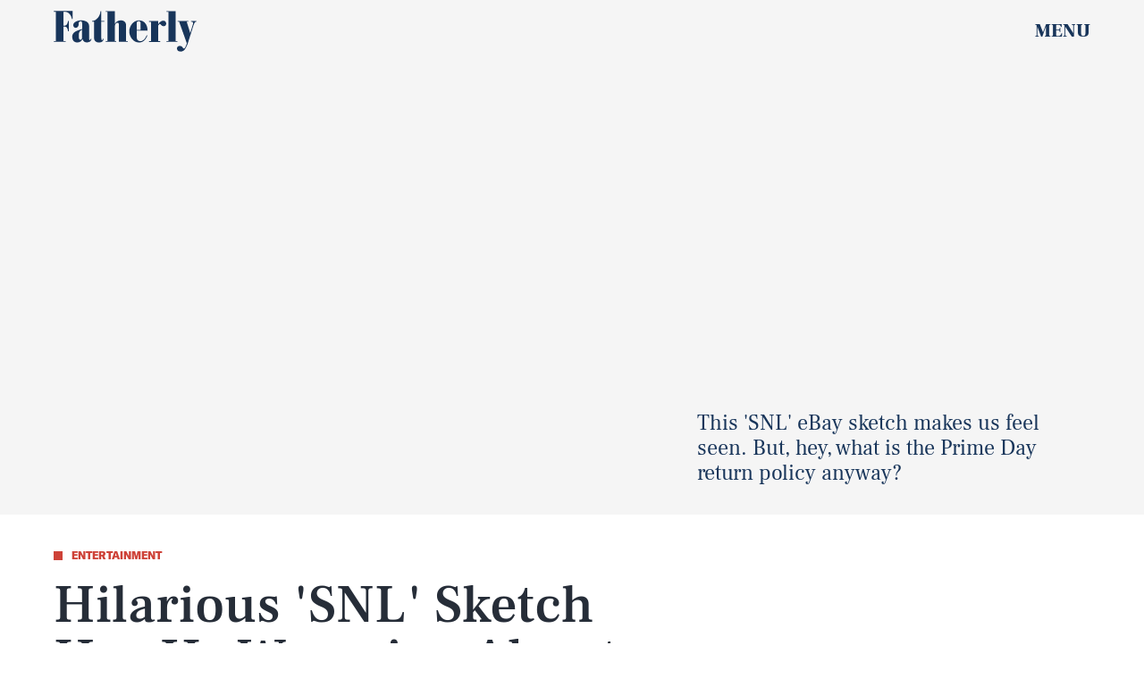

--- FILE ---
content_type: text/html; charset=utf-8
request_url: https://www.fatherly.com/play/hilarious-snl-sketch-has-us-worrying-about-prime-day-return-policies
body_size: 29731
content:
<!doctype html><html lang="en"><head><meta charset="utf-8"/><meta name="viewport" content="width=device-width,initial-scale=1"/><title>Hilarious 'SNL' Sketch Has Us Worrying About Prime Day Return Policies</title><link rel="preconnect" href="https://cdn2.bustle.com" crossorigin/><link rel="preconnect" href="https://cdn2c.bustle.com" crossorigin/><link rel="preconnect" href="https://imgix.bustle.com"/><link rel="preconnect" href="https://securepubads.g.doubleclick.net"/><style data-href="https://cdn2.bustle.com/2026/fatherly/main-7d1c39688b.css">.V8B{position:relative}.CAk{width:100%;height:100%;border:none;background:none;position:absolute;top:0;right:0;pointer-events:none}.CAk:focus{outline:none}.zwx{position:fixed;inset:0 0 100%;opacity:0;transition:opacity .25s,bottom 0s ease .25s;pointer-events:none}.ecP:checked~.zwx{transition:opacity .25s,bottom 0s;opacity:.7;bottom:0;pointer-events:all}.s4D{--colorGray: #a8b3be;color:var(--colorA);display:flex;align-items:center;justify-content:center;margin:0 auto;position:relative;text-align:center;z-index:10000}body>.s4D{background:var(--colorC);inset:0;height:100%;margin:auto;position:fixed;z-index:var(--zIndexNeg)}.hVX{position:relative;margin-bottom:var(--pageGutter)}.Nd0{height:160px;width:180px;background-color:var(--colorE);border-radius:2rem;z-index:var(--zIndexContent)}.Nd0:before,.Nd0:after{content:"";position:absolute;top:40px;height:80px;width:40px;background-color:var(--colorGray);border-radius:1rem;z-index:-1}.Nd0:before{right:calc(100% - 20px)}.Nd0:after{left:calc(100% - 20px)}.pVm,.VR8,.MNR,.Uap{position:absolute;left:0;right:0;margin:auto}.pVm{top:-25px;height:50px;width:70px;background:var(--colorGray);border-radius:10px;z-index:-1}.yd8{position:absolute;top:30px;height:45px;width:45px;background:var(--colorA);border:10px solid var(--colorGray);border-radius:50%;animation:McQ linear infinite}.c_T{left:35px;animation-duration:.6s}.VOV{right:35px;animation-duration:.3s}.VR8{top:60px;width:0;height:0;border-left:10px solid transparent;border-right:10px solid transparent;border-bottom:40px solid var(--colorA)}.Uap{bottom:20px;width:100px;height:28px;background:var(--colorGray);border:4px solid var(--colorA)}.Uap:before,.Uap:after{content:"";position:absolute;height:100%;width:23px;border:4px solid var(--colorA);border-style:none solid}.Uap:before{left:15px}.Uap:after{right:15px}.MNR{top:100%;font-family:var(--fontFamilyCompressed);font-size:2rem;text-align:center;margin-top:var(--pageGutter)}@media(min-width:1024px){.MNR{margin-top:2rem}}@keyframes McQ{0%{background:var(--colorA)}50%{background:var(--colorB)}to{background:var(--colorA)}}.qUu,.qUu:before{position:absolute;top:0;left:0;right:0;height:var(--headerHeight);pointer-events:none}.qUu{z-index:var(--zIndexNav)}.qUu:before{content:"";background-color:var(--colorC);opacity:0;transition:opacity var(--transitionHover)}.pGs{position:fixed}.zUh{align-items:center;display:flex;justify-content:space-between;width:100%;max-width:var(--maxContainerWidth);margin:auto;padding:0 var(--pageGutter);position:relative}.zYo{width:112px}.m4L .O3D{opacity:0;transition:opacity var(--transitionHover)}.O3D{position:relative;display:block;width:100%;padding-top:28.6%;pointer-events:auto;z-index:var(--zIndexContent)}.Pok{position:absolute;top:0;height:100%;width:100%;fill:var(--metaColor);pointer-events:none}.xxh{transition:fill var(--transitionHover)}.gQC{align-items:center;position:relative;color:var(--metaColor);width:var(--headerHeight);height:var(--headerHeight);display:flex;justify-content:flex-end;cursor:pointer;pointer-events:auto;z-index:1}.gQC span{font-family:var(--fontFamilySerif);font-weight:var(--fontWeightBlack);font-size:1rem;line-height:.9;text-transform:uppercase}.gQC button{inset:0;margin:auto;position:absolute;transition:color var(--transitionHover);z-index:-1}.IgQ{pointer-events:none}.IgQ:before{opacity:.8}.IgQ .O3D{opacity:1}.IgQ .Pok{fill:var(--colorF)}.IgQ .gQC{color:var(--colorF)}@media(min-width:1024px){.zYo{width:160px}.gQC{align-items:center}.gQC span{font-size:1.3rem;margin-top:unset}}.Ag6{color:var(--colorA);width:100%;max-width:var(--maxContainerWidth);margin:0 auto;padding:0 var(--pageGutter);position:relative}.Ag6:before{bottom:.875rem;content:"";display:block;height:1.5rem;width:1.5rem;margin:auto 0;background:var(--colorE);-webkit-mask-image:url(https://cdn2.bustle.com/2026/fatherly/search-19aaf10bb2.svg);mask-image:url(https://cdn2.bustle.com/2026/fatherly/search-19aaf10bb2.svg);-webkit-mask-position:center;mask-position:center;-webkit-mask-repeat:no-repeat;mask-repeat:no-repeat;-webkit-mask-size:100%;mask-size:100%;pointer-events:none;position:absolute;right:var(--pageGutter)}.KY9{font-family:var(--fontFamilySerif);font-size:.875rem;margin-bottom:.5rem}.lix{color:currentColor;display:block;font-family:var(--fontFamilySerif);font-size:1.875rem;line-height:1;margin:auto;padding:0 2.5rem .75rem 0;width:100%;appearance:none;border:none;border-bottom:var(--borderRule);text-transform:capitalize}.lix::placeholder{color:currentColor;opacity:.75}.Ui6:before{left:var(--pageGutter);bottom:.75rem}.Ui6 .lix{font-size:1.5rem;padding:0 0 .5rem 2.5rem;margin:0}.lix::-ms-clear,.lix::-ms-reveal{display:none;width:0;height:0}.lix::-webkit-search-decoration,.lix::-webkit-search-cancel-button,.lix::-webkit-search-results-button,.lix::-webkit-search-results-decoration{display:none}.lix:focus{outline:none}@media(min-width:768px){.Ag6:before{height:2rem;width:2rem}.KY9{font-size:1.25rem;margin-bottom:.75rem}.lix{font-size:3.125rem}.Ui6 .lix{font-size:1.75rem}.Ui6:before{height:1.625rem;width:1.625rem}}@media(min-width:1024px){.Ui6 .lix{font-size:2rem;padding-bottom:.5rem}.Ui6:before{bottom:1rem}}.VH1{display:flex}.y9v{flex-shrink:0}.icx{display:block;width:100%;height:100%;-webkit-mask:center / auto 20px no-repeat;mask:center / auto 20px no-repeat;background:currentColor}.kz3{-webkit-mask-image:url(https://cdn2.bustle.com/2026/fatherly/copyLink-51bed30e9b.svg);mask-image:url(https://cdn2.bustle.com/2026/fatherly/copyLink-51bed30e9b.svg)}.Q6Y{-webkit-mask-image:url(https://cdn2.bustle.com/2026/fatherly/facebook-89d60ac2c5.svg);mask-image:url(https://cdn2.bustle.com/2026/fatherly/facebook-89d60ac2c5.svg);-webkit-mask-size:auto 23px;mask-size:auto 23px}.g9F{-webkit-mask-image:url(https://cdn2.bustle.com/2026/fatherly/instagram-2d17a57549.svg);mask-image:url(https://cdn2.bustle.com/2026/fatherly/instagram-2d17a57549.svg)}.ORU{-webkit-mask-image:url(https://cdn2.bustle.com/2026/fatherly/mailto-2d8df46b91.svg);mask-image:url(https://cdn2.bustle.com/2026/fatherly/mailto-2d8df46b91.svg);-webkit-mask-size:auto 16px;mask-size:auto 16px}.e4D{-webkit-mask-image:url(https://cdn2.bustle.com/2026/fatherly/pinterest-0a16323764.svg);mask-image:url(https://cdn2.bustle.com/2026/fatherly/pinterest-0a16323764.svg)}.E-s{-webkit-mask-image:url(https://cdn2.bustle.com/2026/fatherly/snapchat-b047dd44ba.svg);mask-image:url(https://cdn2.bustle.com/2026/fatherly/snapchat-b047dd44ba.svg)}.xr8{-webkit-mask-image:url(https://cdn2.bustle.com/2026/fatherly/globe-18d84c6cec.svg);mask-image:url(https://cdn2.bustle.com/2026/fatherly/globe-18d84c6cec.svg)}.coW{-webkit-mask-image:url(https://cdn2.bustle.com/2026/fatherly/youtube-79c586d928.svg);mask-image:url(https://cdn2.bustle.com/2026/fatherly/youtube-79c586d928.svg)}.b18{-webkit-mask-image:url(https://cdn2.bustle.com/2026/fatherly/x-ca75d0a04e.svg);mask-image:url(https://cdn2.bustle.com/2026/fatherly/x-ca75d0a04e.svg)}.Jqo{position:relative;z-index:var(--zIndexNav)}.zaM,.hwI{color:var(--colorA);background:var(--colorB)}.zaM{box-shadow:0 -5px 10px var(--colorTransparentA);-webkit-overflow-scrolling:touch;position:fixed;inset:0;transform:translate3d(0,-100%,0);opacity:0;transition:transform .35s,opacity 0s ease .5s;overflow:auto}.K8W{display:flex;flex-direction:column;position:relative;width:100%;min-height:100%}.n7w{display:none}.wJ6:checked~.zaM{transform:translateZ(0);opacity:1;transition:transform .35s ease-out,opacity 0s}.hwI{display:grid;grid-template-rows:55px auto;grid-template-columns:repeat(2,1fr);padding:0 var(--pageGutter);position:sticky;top:0;left:0;z-index:1}.sIQ{grid-row:2;grid-column:1 / -1;width:210px;height:60px;margin:auto;pointer-events:auto;z-index:var(--zIndexContent)}.Iul{height:100%;width:100%;pointer-events:none;fill:var(--colorA)}.mVy{grid-row:1;grid-column:1;align-self:start;justify-self:start;font-family:var(--fontFamilySerif);font-size:.75rem;font-weight:var(--fontWeightBold);line-height:.9;text-transform:uppercase;position:relative;margin-top:1.375rem}.mVy:after{content:"";position:absolute;inset:0 -6px -6px 0;border-right:var(--borderRule);border-bottom:var(--borderRule)}.KjX{grid-row:1;grid-column:2;display:flex;justify-content:flex-end;column-gap:1.25rem}.wVE{position:relative;color:var(--colorA);width:auto;height:var(--headerHeight);display:flex;justify-content:center;cursor:pointer;pointer-events:auto;z-index:1}.wVE span{font-family:var(--fontFamilySerif);font-weight:var(--fontWeightBlack);font-size:1rem;line-height:.9;text-transform:uppercase;margin-top:1.25rem}.eAo{flex:1;padding:.5rem var(--pageGutter) 2.5rem;position:relative}.fdE{position:relative;margin:1.25rem 0 0;padding:0 0 1rem 1.25rem;border-left:var(--borderRule);border-bottom:var(--borderRule)}.fdE:focus,.hkL:focus{outline:none}.jEZ{align-items:center;column-gap:1rem;display:flex}.hkL,.nfm{height:2.25rem;width:2.25rem;background:transparent;margin:0;appearance:none;-webkit-appearance:none;border:none;cursor:pointer;position:absolute;right:-.5rem}.nfm{display:none}.hkL:checked+.jEZ .nfm{display:block}.hkL{display:flex;justify-content:center;align-items:center}.Amc{font-family:var(--fontFamilySerif);font-weight:var(--fontWeightBold);font-size:1.5rem;line-height:1.1}.Amc,.Amc a{color:#ce4238}.hkL:after{content:"";height:.75rem;width:.75rem;border-right:3px solid var(--colorA);border-bottom:3px solid var(--colorA);transform:rotate(45deg);transition:transform .15s}.hkL:checked:after{transform:rotate(-135deg)}.qSW{display:none;flex-direction:row;flex-wrap:wrap;column-gap:2.5rem;row-gap:1rem;margin:1.5rem 0 .5rem}.hkL:checked~.qSW{display:flex}.qSW a{font-family:var(--fontFamilySansSerif);font-weight:var(--fontWeightBold);font-size:1rem;line-height:1;text-decoration:none;text-transform:capitalize}.Q-u{justify-content:space-between;padding:0 var(--pageGutter) 2.5rem}.Q-u a{height:2rem;width:2rem;border:1px solid var(--colorA);border-radius:50%}.Q-u i{transform:scale(.75)}.iX3{width:66%;display:grid;grid-template-columns:repeat(2,1fr);column-gap:var(--pageGutter);padding:0 var(--pageGutter);line-height:1;text-transform:uppercase}.iX3 a,.iX3 button{color:var(--colorA);background:transparent;cursor:pointer;font-family:var(--fontFamilySansSerif);font-size:.75rem;font-weight:var(--fontWeightBold);line-height:1.3;padding:0 0 var(--pageGutter);text-align:left;text-decoration:none;text-transform:uppercase;word-wrap:break-word}.EN6{padding:0 var(--pageGutter) var(--pageGutter)}.fNG{background-image:url(https://cdn2.bustle.com/2026/fatherly/bdg_logo-6dba629bc7.svg);background-position:center;background-repeat:no-repeat;background-size:contain;flex:none;height:37px;width:85px;margin:.5rem 0 .625rem}.urt{font-family:var(--fontFamilySansSerif);font-size:.625rem;line-height:1}.wYL:checked~.zaM .sIQ,.wYL:checked~.zaM .KjX,.wYL:checked~.zaM .mVy{opacity:0;pointer-events:none}.wYL:checked~.zaM .hbV,.wYL:checked~.zaM .gpr{transition:opacity .5s;opacity:1;pointer-events:all}.hbV,.gpr{position:absolute;top:.75rem;opacity:0;pointer-events:none;transform:translateZ(0)}.hbV{left:0;width:100%}.gpr{cursor:pointer;height:2rem;width:2rem;right:1rem}.gpr:after,.gpr:before{content:"";background:var(--colorA);height:50%;width:2px;position:absolute;inset:0;margin:auto}.gpr:before{transform:rotate(45deg)}.gpr:after{transform:rotate(-45deg)}@media(min-width:768px){.zaM{bottom:auto}.U8d{background-color:var(--colorD)}.wJ6:checked~.U8d{opacity:.2}.hwI{grid-template-rows:var(--headerHeight) auto}.sIQ{width:280px;height:80px}.mVy{font-size:.875rem}.eAo{padding-bottom:1.25rem}.Amc{font-size:2rem}.qSW a{font-size:1.25rem}.DmT{display:grid;grid-template-rows:repeat(2,auto);grid-template-columns:2fr 1fr}.Q-u{grid-row:1;grid-column:1;justify-content:flex-start;gap:.75rem;padding:var(--pageGutter)}.iX3{grid-row:2;grid-column:1;width:100%;display:flex;flex-wrap:wrap;padding-top:var(--pageGutter)}.EN6{grid-row:1 / -1;grid-column:2;align-self:end;justify-self:end}.hbV,.gpr{top:1.25rem}}@media(min-width:1024px){.K8W{max-width:var(--maxContainerWidth);margin:0 auto}.hwI,.DmT{grid-template-rows:1fr;grid-template-columns:1fr 3fr 1fr}.mVy{font-size:1rem;margin-top:110px}.sIQ{grid-row:1;grid-column:2;width:400px;height:115px;margin-top:2.5rem}.KjX{grid-column:3;column-gap:2.5rem}.wVE{align-items:center}.wVE span{font-size:1.3rem;margin-top:unset}.Q-u,.iX3,.EN6{grid-row:1;align-self:end;padding-bottom:2rem}.iX3{grid-column:2;padding:0 0 1rem;column-gap:2.5rem}.iX3 a,.iX3 button{padding-bottom:1rem}.EN6{grid-column:3}.urt{white-space:nowrap}.eAo{display:flex;flex-wrap:wrap;align-items:flex-start;column-gap:2.5rem;padding-bottom:0}.jY1{width:calc(50% - 1.25rem)}.fdE{padding:0 0 1.5rem 2.5rem}.Amc{font-size:2.5rem}.qSW{column-gap:3rem;row-gap:2rem;margin:2rem 0 1rem}.qSW a{font-size:1.5rem}.hkL:after{height:1rem;width:1rem;border-right:4px solid var(--colorA);border-bottom:4px solid var(--colorA)}.hbV,.gpr{top:2rem}.gpr{height:2.5rem;right:var(--pageGutter)}.gpr:before,.gpr:after{width:3px;height:1.5rem}}@media(min-width:1440px){.eAo,.iX3{column-gap:3rem}.jY1{width:calc(50% - 1.5rem)}}.Ex8{background:var(--colorD);color:var(--colorG);font-family:var(--fontFamilySansSerif);font-weight:var(--fontWeightBold);font-size:1rem;letter-spacing:-.02em;text-transform:uppercase;padding:.5rem .75rem;cursor:pointer;outline:none;margin-right:auto}@media(min-width:768px){.Ex8{font-size:1.25rem}}.Hsp,.DIw,.l0q:before,.l0q:after{inset:0}.Hsp{align-items:center;display:flex;justify-content:center;position:fixed;z-index:1100}.DIw{background:#0003;position:absolute}.IxI{background:#fff;box-shadow:0 4px 6px -1px #00000014,0 2px 4px -2px #00000014;border-radius:6px;display:grid;margin-bottom:10vh;max-width:600px;padding:1rem;position:relative;width:calc(100% - 2rem)}.l0q{border:none;background:none;cursor:pointer;height:2.5rem;position:absolute;top:.5rem;right:.5rem;width:2.5rem}.l0q:before,.l0q:after{background:#000;content:"";height:75%;margin:auto;position:absolute;width:2px}.l0q:before{transform:rotate(45deg)}.l0q:after{transform:rotate(-45deg)}.l0q:focus{outline:none}.LHe,.eHv,.KXR{grid-column:1;transition:opacity .2s}.LHe{grid-row:1}.eHv{grid-row:2}.DYh .LHe,.DYh .eHv,.KXR{opacity:0;pointer-events:none}.KXR{grid-row:1 / 3;align-self:center}.DYh .KXR{opacity:1;pointer-events:all}.T-R{background:var(--colorC);color:var(--colorA);padding:1.25rem}.ukc{width:calc(100% - 2rem)}.NYu{font-family:var(--fontFamilyCompressed);font-size:2rem;font-weight:var(--fontWeightBlack);display:inline;color:var(--colorB);background:var(--colorD);box-shadow:var(--textBoxShadow) var(--colorD),var(--textBoxShadowNegative) var(--colorD);-webkit-box-decoration-break:clone;box-decoration-break:clone;line-height:1.2;margin:.1em}.Hpu{font-family:var(--fontFamilySerif);font-size:1rem;line-height:1.4;margin:.75rem 0 1.5rem}.iUF{display:grid;grid-template-columns:1fr auto}.Frd{grid-row:1;grid-column:1;font-family:var(--fontFamilySerif);font-size:.875rem;background:transparent;color:inherit;outline:none;border:3px solid var(--colorD);padding:1rem;width:100%}.Frd::placeholder{color:inherit}.e2g{grid-row:2;grid-column:1;font-family:var(--fontFamilySansSerif);font-size:.75rem;line-height:1.1;letter-spacing:-.01em;margin:.625rem 0 0}.e2g a{color:inherit;font-weight:var(--fontWeightBold)}.nSK{grid-row:1;grid-column:2;color:var(--colorB);font-family:var(--fontFamilySansSerif);font-weight:var(--fontWeightBold);font-size:1.25rem;line-height:1;text-transform:capitalize;background:var(--colorD);outline:none;border:none;padding:1rem 1.5rem;cursor:pointer;z-index:var(--zIndexContent)}.scJ{grid-row:3;grid-column:1}.scJ>div{margin-top:1rem}@media(min-width:768px){.T-R{padding:2rem}.NYu{font-size:2.5rem}.Hpu{font-size:1.25rem;margin-top:1.5rem}}@font-face{font-family:GT;font-weight:400;font-display:swap;src:url(https://cdn2c.bustle.com/2026/fatherly/GT-America-Condensed-Regular-341fc9b8ee.woff2) format("woff2")}@font-face{font-family:GT;font-weight:700;font-display:swap;src:url(https://cdn2c.bustle.com/2026/fatherly/GT-America-Condensed-Bold-85f881bd10.woff2) format("woff2")}@font-face{font-family:GT;font-weight:900;font-display:swap;src:url(https://cdn2c.bustle.com/2026/fatherly/GT-America-Standard-Black-9e155b41b9.woff2) format("woff2")}@font-face{font-family:GT-Compressed;font-display:swap;font-weight:700;src:url(https://cdn2c.bustle.com/2026/fatherly/GT-America-Compressed-Black-859b133e1d.woff2) format("woff2")}@font-face{font-family:Frank;font-weight:400;font-display:swap;src:url(https://cdn2c.bustle.com/2026/fatherly/FrankRuhlLibre-Regular-3f58b8562c.woff2) format("woff2")}@font-face{font-family:Frank;font-weight:700;font-display:swap;src:url(https://cdn2c.bustle.com/2026/fatherly/FrankRuhlLibre-Medium-638b8a3d82.woff2) format("woff2")}@font-face{font-family:Frank;font-weight:900;font-display:swap;src:url(https://cdn2c.bustle.com/2026/fatherly/FrankRuhlLibre-Black-0a934d1366.woff2) format("woff2")}::selection{background:var(--colorDC);color:var(--colorCD)}*,*:before,*:after{box-sizing:inherit}html{box-sizing:border-box;font-size:var(--fontSizeRoot);line-height:var(--lineHeightStandard);-webkit-text-size-adjust:100%;text-size-adjust:100%;-webkit-tap-highlight-color:rgba(0,0,0,0)}body{background:var(--colorB);color:var(--colorA);font-family:var(--fontFamilySerif);margin:0;overflow-y:scroll;-webkit-font-smoothing:antialiased;-moz-osx-font-smoothing:grayscale}a{color:var(--colorA);background:transparent;cursor:pointer;text-decoration:none;word-wrap:break-word}h1,h2,h3,h4{font-family:var(--fontFamilySerif);margin:2rem 0 1rem;text-rendering:optimizeLegibility;line-height:var(--lineHeightStandard)}p,blockquote{margin:32px 0}button{border:none}cite{font-style:normal}img{max-width:100%;border:0;backface-visibility:hidden;transform:translateZ(0)}iframe{border:0}::placeholder{color:#ccc}.UdU{display:flex}.UdU>div:before,.hzA.UdU:before{display:block;width:100%;height:var(--minAdSpacing);position:absolute;top:0;color:#000;content:"ADVERTISEMENT";font-family:var(--fontFamilySansSerif);font-size:.65rem;font-weight:var(--fontWeightBold);letter-spacing:.2em;line-height:var(--minAdSpacing);opacity:.6;word-break:normal;text-align:center}.UdU>div{margin:auto;padding:var(--minAdSpacing) 0}.hzA.UdU{background-color:var(--adBackgroundColor);padding:var(--minAdSpacing) 0}.hzA.UdU>div{padding:0}.hzA.UdU>div:before{content:none}.vmZ{min-width:1px;min-height:1px}.EdX{display:block;width:100%;height:100%;transition:opacity .3s}.ap2{position:relative;width:100%}.ap2 .EdX{position:absolute;top:0;left:0;width:100%}.dSy{object-fit:cover;position:absolute;top:0;left:0}.vB9{background:#e1e1e140}.vB9 .EdX{opacity:0}.EdX video::-webkit-media-controls-enclosure{display:none}.zzk{min-width:1px;min-height:1px;overflow-x:hidden;position:relative;text-align:center;z-index:0}.APH{overflow-y:hidden}.pCo,.pCo>div,.pCo>div>div{width:100%;margin:auto;max-width:100vw;text-align:center;overflow:visible;z-index:300}.pCo{min-height:var(--minAdHeight)}.pCo>div{position:sticky;top:var(--headerHeightStickyScrollableAd)}@media screen and (max-width:1024px){.k_e{grid-row-end:auto!important}}.stickyScrollableRailAd>div{position:sticky;top:var(--headerHeightStickyScrollableAd);margin-top:0!important;padding-bottom:var(--minAdSpacing)}.Ldt{min-height:var(--minAdHeightStickyScrollable)}.Ldt>div{margin-top:0!important}.GQx [id^=google_ads_iframe]{height:0}.JUn,.LWq,.HuM{height:1px}.HuM>div{overflow:hidden}#oopAdWrapperParent:not(:empty){background-color:var(--adBackgroundColor);min-height:var(--minAdHeightVideo);margin-bottom:var(--minAdSpacing)!important;z-index:var(--zIndexOverlay)}#oopAdWrapper:not(:empty),#oopAdWrapper:empty+div{background-color:var(--adBackgroundColor);z-index:var(--zIndexOverlay)}#oopAdWrapper>div>div{margin:0 auto}.buT,.TX9{background:none;border:none;margin:0;width:32px;height:32px;position:absolute;bottom:3px;cursor:pointer;background-repeat:no-repeat;background-position:center}.buT{left:40px;background-image:url(https://cdn2.bustle.com/2026/fatherly/pause-bd49d74afd.svg)}.Am5{background-image:url(https://cdn2.bustle.com/2026/fatherly/play-3e2dff83eb.svg)}.TX9{left:6px;background-image:url(https://cdn2.bustle.com/2026/fatherly/unmute-9a8cd4cbb8.svg)}.D5o{background-image:url(https://cdn2.bustle.com/2026/fatherly/mute-ea100a50bf.svg)}.cCV{padding:0}.pxF{position:relative;min-width:1px;min-height:1px}.N4z{display:block;transition:opacity .2s linear;width:100%;height:100%}.j-j{background:var(--imageBackgroundColor, rgba(225, 225, 225, .25))}.j-j .N4z{opacity:0}.N4z::-webkit-media-controls-enclosure{display:none}.mvL .N4z{position:absolute;top:0;left:0}.YOh:before{content:"";position:absolute;display:block;top:0;right:0;width:100%;height:100%;background:linear-gradient(0deg,var(--gradientHalfOpacity),var(--gradientTransparent) 70%);z-index:1;pointer-events:none}.x2j:after{content:"";display:block;background:currentColor;height:10px;width:10px;position:absolute;top:50%;left:50%;transform:translate(-50%,-50%);transform-origin:0 0;animation:PZv 2.5s linear infinite}@keyframes PZv{0%{transform:rotate(0) translate(-50%,-50%);width:10px;height:10px}50%{width:18px;height:18px}to{transform:rotate(360deg) translate(-50%,-50%);width:10px;height:10px}}.ne7{background:var(--colorC);color:var(--colorA);display:flex;height:var(--viewportHeight);overflow:hidden}.A6T{display:flex;flex-direction:column;width:100%;max-width:var(--maxContainerWidth);margin:0 auto;padding:var(--headerHeight) var(--pageGutter) 1.75rem}.db9{flex:1;overflow:hidden;margin-bottom:2.5rem;position:relative}.O-2{height:100%;width:100%}.O-2 img{object-fit:contain}.Kyh{display:none}.QGg p{font-family:var(--fontFamilyCompressed);font-size:3.75rem;letter-spacing:.02em;display:inline;color:var(--colorC);background:var(--colorE);box-shadow:var(--textBoxShadow) var(--colorE),var(--textBoxShadowNegative) var(--colorE);-webkit-box-decoration-break:clone;box-decoration-break:clone;text-transform:uppercase;margin:0 .25em}.egB{font-family:var(--fontFamilySerif);font-weight:var(--fontWeightBold);font-size:1.375rem;margin:1.5rem 0}.jtK{font-family:var(--fontFamilyCompressed);font-size:1rem;line-height:1;padding-bottom:.25rem;border-bottom:3px solid var(--colorE);align-self:flex-start}@media(min-width:768px){.QGg p{font-size:7rem}.egB{font-size:1.75rem;margin:4rem 0 2rem}.jtK{font-size:1.375rem}}@media(min-width:1024px){.A6T{display:grid;grid-template-rows:3fr auto 1fr repeat(2,auto);grid-template-columns:repeat(2,1fr);padding-bottom:var(--pageGutter)}.db9{grid-row:1 / -1;grid-column:2}.QGg{grid-row:2;grid-column:1}.QGg p{font-size:clamp(7rem,12.5vw,11.5rem);white-space:nowrap}.egB{grid-row:4;grid-column:1;margin:2rem 0}.jtK{grid-row:5;grid-column:1;justify-self:start}.Kyh{display:block;position:absolute;top:50%;left:50%;transform:translate(-50%,-50%);height:6rem;width:6rem;z-index:var(--zIndexContent)}.Kyh:hover+.O-2{animation:Wrj .1s ease-in-out 50ms 6}}@keyframes Wrj{0%{transform:none}50%{transform:translate(-.75rem)}to{transform:none}}.he5{position:relative;width:1px;height:1px;margin-top:-1px;min-height:1px}.hwi{top:50vh}.h4R{top:-50vh}.h5Q{height:1px;margin:0 auto;max-width:var(--maxContainerWidth);width:calc(100% - var(--pageGutter) - var(--pageGutter))}:root{--primaryColor: var(--colorD);--textColor: var(--colorA);--metaColor: var(--colorF);--navColor: var(--colorF);--imageBackgroundColor: rgba(225, 225, 225, .25);--adBackgroundColor: rgba(225, 225, 225, .25);--headerHeight: 60px;--bigLogoHeaderHeight: 115px;--pageGutter: 1.25rem;--bodyGutter: .75rem;--verticalCardSpacing: 3rem;--maxContainerWidth: 1440px;--maxBodyWidth: 768px;--maxFeatureBodyWidth: 768px;--maxFeatureContentWidth: 1252px;--viewportHeight: 100vh;--cardMinHeight: 500px;--cardMaxHeight: 800px;--cardMaxHeightFeature: 1200px;--cardHeight: clamp(var(--cardMinHeight), 85vh, var(--cardMaxHeight));--featureCardHeight: clamp(var(--cardMinHeight), 100vh, var(--cardMaxHeightFeature));--minAdSpacing: 2rem;--minAdHeight: calc(var(--minAdSpacing) * 2 + 250px);--minAdHeightStickyScrollable: calc(var(--minAdSpacing) * 2 + 400px);--minAdHeightVideo: 188px;--headerHeightStickyScrollableAd: var(--minAdSpacing);--headerHeightStickyScrollableAd: var(--headerHeight);--mobiledocSpacing: 1.5rem;--controlSpacing: 2.75rem;--dotSize: .5rem;--fontFamilySansSerif: "GT", sans-serif;--fontFamilyCompressed: "GT-Compressed", sans-serif;--fontFamilySerif: "Frank", serif;--fontSizeRoot: 16px;--lineHeightStandard: 1.2;--fontWeightRegular: 400;--fontWeightBold: 700;--fontWeightBlack: 900;--textBoxShadow: .25em .01em 0 .03em;--textBoxShadowNegative: -.25em .01em 0 .03em;--borderRule: 1px solid var(--colorTransparentA);--transitionHover: .2s;--easeOutQuart: cubic-bezier(.25, .46, .45, .94);--zIndexNeg: -1;--zIndexBackground: 0;--zIndexContent: 100;--zIndexOverContent: 200;--zIndexFloatAd: 300;--zIndexPopUp: 400;--zIndexFloating: 500;--zIndexNav: 600;--zIndexOverlay: 700}@media(min-width:768px){:root{--bigLogoHeaderHeight: 150px;--controlSpacing: 3rem;--dotSize: .625rem;--cardHeight: clamp(var(--cardMinHeight), 80vh, var(--cardMaxHeight))}}@media(min-width:1024px){:root{--minAdSpacing: 2.5rem;--bodyGutter: 5rem;--pageGutter: 3.75rem;--verticalCardSpacing: 3.75rem;--headerHeight: 70px;--bigLogoHeaderHeight: 155px;--controlSpacing: 4rem;--cardMinHeight: 600px;--cardMaxHeightFeature: 1000px}}
</style><style data-href="https://cdn2.bustle.com/2026/fatherly/commons-1-4f22f79199.css">.sWr{height:100%;width:100%;position:relative}.jWY{height:100vh}.asF{height:100%;max-height:none;background-color:var(--colorCD)}.btA{background:var(--colorCD)}.iGR{height:auto;min-height:0}.L7S{opacity:0}.TGq{opacity:0;will-change:transform;animation:aBP .2s var(--easeOutQuart) .1s forwards}@keyframes aBP{0%{opacity:0}to{opacity:1}}.Rfb{min-width:1px;min-height:1px;position:relative}.kOK{display:block;width:100%;height:100%;transition:opacity .4s;object-fit:cover}.sMW{position:relative;width:100%}.U-k{position:absolute;top:0;left:0;width:100%}.NUO{background:var(--imageBackgroundColor, rgba(225, 225, 225, .25))}.M_P{cursor:pointer;width:48px;height:48px;pointer-events:all}.M_P:after{display:block;content:" ";margin:auto}.KAj{filter:brightness(.85)}.JHj{align-self:end;justify-self:end}.LJm{width:45px;height:45px;position:relative}.LJm:after{background:currentColor;width:100%;height:100%;-webkit-mask-image:url(https://cdn2.bustle.com/2026/fatherly/audio-db9c4a3d84.svg);mask-image:url(https://cdn2.bustle.com/2026/fatherly/audio-db9c4a3d84.svg);-webkit-mask-size:100%;mask-size:100%}.nKF:after{-webkit-mask-image:url(https://cdn2.bustle.com/2026/fatherly/muted-5767f6de4e.svg);mask-image:url(https://cdn2.bustle.com/2026/fatherly/muted-5767f6de4e.svg)}.E8s{font-family:var(--fontFamilySansSerif);font-size:.75rem;line-height:var(--lineHeightStandard)}.E8s,.JOT,.JOT a{color:inherit}.JOT{min-height:1rem}.KS5{display:flex;flex-direction:row;align-items:baseline}.Izs,.cWT,.c3b{margin:0 .25rem 0 0;white-space:nowrap}.KS5 .PWd{margin:auto 0}@media(min-width:768px){.E8s{font-size:.875rem}.Fsv .KS5{flex-direction:column;align-items:flex-end}.Fsv .Izs,.Fsv .cWT,.Fsv .c3b{margin:0 0 .25rem}}.tx4,.Ipo{font-family:var(--fontFamilySerif);font-size:.75rem;line-height:var(--lineHeightStandard);letter-spacing:.02em;color:inherit}.Ipo{margin:0 .5rem}.saA{font-family:var(--fontFamilySerif);font-size:.875rem;font-style:normal;margin:0}.saA a,.saA span{color:inherit;font-weight:var(--fontWeightBold)}@media(min-width:768px){.saA{font-size:1rem}}@media(min-width:1024px){.saA{font-size:1.125rem}}.GqV{background:var(--colorCD);color:var(--colorFG);height:100%;width:100%}.gsz{display:grid;margin:0 auto;position:relative;width:100%}.gsz .aVX{margin:0}.aVX{font-family:var(--fontFamilySerif);font-size:var(--titleSize);line-height:1.1;letter-spacing:-.02em}.oL7{height:100%;width:100%}.r87{font-family:var(--fontFamilySerif);font-size:1rem}.r87 *{margin:0}.r87 *+*{margin-top:1rem}.Vms{display:block;font-family:var(--fontFamilySerif);font-size:.45rem}.Vms a,.r87 a{color:inherit;text-decoration:underline}.QwJ{display:flex;align-items:center;font-family:var(--fontFamilySansSerif);font-weight:var(--fontWeightBlack);font-size:.625rem;line-height:1;text-transform:uppercase;margin-bottom:.75rem}.QwJ:before{content:"";display:block;background:currentColor;width:var(--dotSize);height:var(--dotSize);margin-right:var(--dotSize)}.rAY{font-family:var(--fontFamilySansSerif);font-size:.75rem;letter-spacing:.05em}.rAY div{display:inline}.rAY div+div:before{content:" / "}@media(min-width:768px){.QwJ{font-size:.75rem}.r87{font-size:1.25rem}.rAY{font-size:.875rem}.Vms{font-size:.625rem}}.uZ5{--titleSize: 1.5rem}.ii4{--titleSize: 1.75rem}.wYt{--titleSize: 2rem}.izS{--titleSize: 2.375rem}.whA{--titleSize: 2.75rem}.HEt{grid-template-rows:repeat(3,auto) 1fr repeat(2,auto) var(--pageGutter) repeat(2,auto);grid-template-columns:2fr 3fr;height:var(--cardHeight);max-width:var(--maxContainerWidth);padding:var(--headerHeight) var(--pageGutter) 1.25rem}.Cyb.HEt{height:var(--featureCardHeight);padding-top:calc(var(--headerHeight) + 2rem)}.XKR.HEt{height:var(--viewportHeight);padding-bottom:var(--controlSpacing)}.Rna,.VNE,.HeY,.qm8,.Xcy,.oW8{grid-column:1 / -1}.Rna,.VNE{grid-row:1;align-self:start}.Rna{justify-self:start;margin-bottom:1rem}.VNE{justify-self:end}.HeY{grid-row:2;margin:.75rem .25em 1.25rem}.qm8{grid-row:3;margin-bottom:1.75rem}.pwg{display:inline;font-family:var(--fontFamilyCompressed);line-height:1.2;letter-spacing:unset;color:var(--colorCD);background:var(--colorFG);box-shadow:var(--textBoxShadow) var(--colorFG),var(--textBoxShadowNegative) var(--colorFG);-webkit-box-decoration-break:clone;box-decoration-break:clone}.Xcy{grid-row:5;margin-bottom:.625rem;text-align:right}.oW8{grid-row:6;text-align:right}.OVI{grid-row:8;grid-column:2}.Ta5{grid-row:9;grid-column:2;text-align:right;margin-top:.25rem}@media(min-width:768px){.HEt{grid-template-columns:3fr 2fr}.qm8{width:80%}.uZ5{--titleSize: 2.75rem}.ii4{--titleSize: 3rem}.wYt{--titleSize: 3.25rem}.izS{--titleSize: 3.75rem}.whA{--titleSize: 4.5rem}}@media(min-width:1024px){.HEt{grid-template-rows:repeat(3,auto) 1fr repeat(2,auto);grid-template-columns:3fr 1fr;grid-column-gap:var(--pageGutter);padding:calc(var(--headerHeight) + 1rem) var(--pageGutter) 2rem}.HeY{grid-row:2 / 4;grid-column:1}.qm8{grid-row:4;grid-column:1;margin-bottom:1rem}.oW8{grid-row:5 / -1;grid-column:1;text-align:left;align-self:end}.Xcy{grid-row:2;margin-top:2.5rem}.OVI{grid-row:3 / 6;align-self:end}.Ta5{grid-row:6;margin-top:.5rem}.DWQ{--titleSize: 3.75rem}.iSu{--titleSize: 4rem}.Rlf{--titleSize: 4.25rem}.MHL{--titleSize: 4.5rem}.dp2{--titleSize: 5rem}}@media(min-width:1440px){.HEt{grid-template-columns:2fr 1fr}}.vgf{display:flex;align-items:baseline;column-gap:.15rem;font-family:var(--fontFamilySansSerif);line-height:1.1}.t8s{font-size:.65rem}.lAq{font-weight:var(--fontWeightBold);font-size:.75rem}.Rcu,.wgi{color:inherit;display:flex;flex-direction:column;gap:1.25rem}.Rcu a{color:inherit;text-decoration:underline}.wxt{overflow:hidden;position:relative}.mdu{object-fit:contain}.O8F{display:flex;align-items:center;font-family:var(--fontFamilySansSerif);font-weight:var(--fontWeightBlack);font-size:.625rem;line-height:1;text-transform:uppercase}.O8F:before{content:"";display:block;background:currentColor;width:var(--dotSize);height:var(--dotSize);margin-right:var(--dotSize)}.yiq{font-family:var(--fontFamilySansSerif);font-weight:var(--fontWeightBold);line-height:1}.Rcu .RSA{font-family:var(--fontFamilySerif);font-size:.925rem;line-height:1.2;margin-bottom:0}.yS8{margin-top:-.5rem}.o75{column-gap:1rem;display:flex;font-family:var(--fontFamilySansSerif);line-height:1.1;letter-spacing:.05em}._N2{align-self:flex-start;font-size:.925rem;position:relative}._N2:after{content:"";background:currentColor;height:2px;position:absolute;inset:0 -.2em;margin:auto}.XM6{font-size:1rem}.yMn{font-family:var(--fontFamilySansSerif);font-weight:var(--fontWeightBold);font-size:1.125rem;letter-spacing:-.02em;text-transform:uppercase;padding:.5rem .625rem;margin-right:auto;cursor:pointer;outline:none;z-index:var(--zIndexContent)}.w7_{display:flex;flex-direction:column;gap:1.25rem}.Rcu .JEe .w7_{gap:5px}.JEe .w7_+.w7_{margin-top:1.25rem}@media(min-width:768px){.O8F{font-size:.75rem}}.Hof{position:absolute;top:0;left:0;width:100%;height:100%;z-index:0}.Qf5{--videoLinkUrlHeight: calc(100% - 75px) ;position:relative;margin:auto}.BQA{margin:0}.rv9{font-family:var(--fontFamilySansSerif);line-height:var(--lineHeightStandard);font-size:.75rem;z-index:var(--zIndexContent)}.Qf5 .rv9 a{border:none;color:inherit;font-weight:inherit;text-decoration:underline}.Qf5 .rv9 *{margin:0}.Qf5 .rv9 h2{font-family:inherit;font-size:inherit;font-weight:inherit}.Afu{display:block;font-size:.625rem}.RlV>div:first-child{padding-top:150%}.RlV img{object-fit:contain;inset:0;position:absolute}@media(min-width:1025px){.RlV>div:first-child{padding-top:100%}}.EvN{background:#ffffffe0;border:1px solid #e5e5e5;border-radius:6px;display:grid;grid-template-columns:1fr 1fr;gap:1rem;padding:1rem;width:100%;font-family:var(--fontFamilySansSerif);box-shadow:0 4px 6px -1px #00000014,0 2px 4px -2px #00000014;transition:box-shadow .2s}.BLp,.v9d{grid-column:1 / -1}.v9d{height:100%;display:flex;flex-direction:column;gap:1rem}.ZDA{font-size:1.5rem;font-weight:600;line-height:1.15;margin:0 0 .5rem}.ss_{font-size:.7rem;line-height:1.2;padding:.75rem 0 1rem}.O_Z{align-self:center;height:24px;max-width:100px;grid-column:1;margin-left:.25rem}.Txw{background:url(https://cdn2.bustle.com/2026/fatherly/amazon-logo-06b41cef1d.svg) left / contain no-repeat}.uxd{background:url(https://cdn2.bustle.com/2026/fatherly/target-logo-1c98143553.svg) left / contain no-repeat}.eJo{background:url(https://cdn2.bustle.com/2026/fatherly/walmart-logo-1825258248.svg) left / contain no-repeat}.ny3{padding-top:100%;position:relative;overflow:hidden}.s-G{object-fit:contain;position:absolute;top:0}.ySL{padding:0;font-size:1.5rem;font-weight:600;line-height:1;margin-right:.5rem;white-space:nowrap;text-align:right}.Jg3{align-self:end;font-size:1rem;margin-right:unset}.mOS{font-size:1.2rem;opacity:.65;position:relative;text-decoration:line-through;margin-right:.75rem}.Lvw{border:none;background-color:transparent;border-top:1px solid #e5e5e5;cursor:pointer;font-family:sans-serif;margin-top:.5rem;padding:.75rem 0 0;width:100%}.hE6{background:#131921;border-radius:6px;color:#fff;display:flex;font-size:1.1rem;font-weight:600;gap:.5rem;justify-content:center;padding:1rem;text-transform:capitalize;transition:background .2s}.lsP{background:#ffb442;position:absolute;font-weight:600;font-size:.9rem;text-transform:uppercase;letter-spacing:.02rem;padding:.2rem 0 0;top:0;right:0;border-top-right-radius:6px;width:64px;text-align:center}.lsP:after{content:"";display:block;background-color:transparent;border-left:32px solid transparent;border-right:32px solid transparent;border-top:9px solid #ffb442;border-bottom:none;position:absolute;left:0;right:0;top:100%}.zdJ{display:grid;column-gap:1rem;grid-template-columns:1fr 1fr}.O_Z,.ySL{grid-row:1}.Lvw{grid-column:1 / -1}@media(min-width:768px){.EvN{padding:1.25rem;gap:1.25rem;grid-template-columns:2fr 1fr 1fr}.EvN:not(.hXd):hover{box-shadow:0 20px 25px -5px #0000001a,0 8px 10px -6px #0000001a}.EvN:not(.hXd):hover .hE6,.hXd .Lvw:hover .hE6{background:#273344}.EvN:not(.hXd):hover .hE6:after,.hXd .Lvw:hover .hE6:after{opacity:1;transform:translate3d(4px,0,0)}.BLp{grid-column:1}.v9d{grid-column:2 / -1;gap:1.75rem}.ZDA{font-size:1.75rem;margin:1.5rem 0 0}.hE6:after{content:"";width:20px;height:20px;margin-right:-18px;opacity:0;background:url(https://cdn2.bustle.com/2026/fatherly/arrow-fc94c1aee2.svg);transition:transform .15s,opacity .3s}}
</style><style data-href="https://cdn2.bustle.com/2026/fatherly/commons-2-f9d4494e93.css">.DU8{margin:0 auto;position:relative}.DU8 p{margin:0}.DU8 a{color:inherit;text-decoration:underline}.DU8 .cxX a{border:none;color:inherit;font-weight:inherit;text-decoration:underline}.wyW{height:100%;width:100%}.cxX{font-size:.875rem}.bSN{display:block;font-family:var(--fontFamilySerif);font-size:.45rem}@media(min-width:768px){.cxX{font-size:1rem}.bSN{font-size:.625rem}}.G6a{width:100%;height:100%;background:var(--colorCD);color:var(--colorFG)}.z0o{display:grid;grid-template-rows:repeat(2,auto) 1fr repeat(2,auto) 1fr auto;grid-template-columns:repeat(5,1fr);height:var(--cardHeight);width:100%;max-width:var(--maxContainerWidth);margin:0 auto;padding:var(--headerHeight) var(--pageGutter) 1.75rem}.SEp.z0o{height:var(--featureCardHeight)}.s3o.z0o{height:var(--viewportHeight);padding-bottom:var(--controlSpacing)}.ivA{grid-row:1;grid-column:1 / 4}.sD0{grid-row:2;grid-column:1 / 4;margin-top:.25rem}.XPt{grid-row:4;grid-column:1 / -1;display:inline-block;justify-self:end;background:var(--colorEG);color:var(--colorCD);font-family:var(--fontFamilyCompressed);font-weight:var(--fontWeightBlack);line-height:.8;padding:.75rem 1rem;z-index:var(--zIndexContent)}.lGS{grid-row:5;grid-column:1 / -1;font-family:var(--fontFamilySerif);font-size:1.25rem;text-align:right;padding-top:1.25rem}.Szb{grid-row:7;grid-column:3 / -1;font-family:var(--fontFamilyCompressed);border-right:1px solid var(--colorTransparentAG);border-bottom:1px solid var(--colorTransparentAG);padding-right:1.25rem;padding-bottom:1.25rem}.VFY{font-size:5.5rem}.Afs{font-size:7.5rem}.LgU{font-size:9rem}.boT{font-size:10.5rem}.p3W{font-size:12.5rem}@media(min-width:768px){.ivA,.sD0{grid-column:1 / 3;max-width:320px}.XPt{grid-row:2 / 5;align-self:end}.lGS{font-size:1.375rem}.Szb{grid-column:4 / -1}.VFY{font-size:10rem}.Afs{font-size:12rem}.LgU{font-size:14rem}.boT{font-size:16.5rem}.p3W{font-size:18.5rem}}@media(min-width:1024px){.z0o{grid-template-rows:repeat(2,auto) 1fr repeat(2,auto)}.ivA{grid-row:1 / -2;align-self:end}.sD0{grid-row:5}.ivA,.sD0{max-width:492px}.XPt{grid-row:1}.lGS{grid-row:2;grid-column:3 / -1;padding-top:2.5rem;padding-left:var(--pageGutter)}.Szb{grid-row:4 / -1;grid-column:5;align-self:end}.nH9{font-size:13rem}.rv3{font-size:16rem}.QMp{font-size:18rem}.Wk9{font-size:20rem}.H1F{font-size:22rem}}.lR_{width:100%;height:100%;background:var(--colorCD);color:var(--colorFG)}.SIZ{display:grid;height:var(--cardHeight);margin:0 auto;position:relative;width:100%}.lk7.SIZ{height:var(--featureCardHeight)}.DwG,.eqj{height:100%;width:100%}.LD0 p{font-family:var(--fontFamilySerif);font-size:1rem}.LD0 p,.LD0 h2{margin:0 0 1.25rem}.Sk_{display:block;font-family:var(--fontFamilySerif);font-size:.45rem}.Sk_ a,.LD0 a{color:inherit;text-decoration:underline}.Stm{display:flex;align-items:center;font-family:var(--fontFamilySansSerif);font-weight:var(--fontWeightBlack);font-size:.625rem;line-height:1;text-transform:uppercase;margin-bottom:.75rem}.Stm:before{content:"";display:block;background:currentColor;width:var(--dotSize);height:var(--dotSize);margin-right:var(--dotSize)}.U6C{font-family:var(--fontFamilySansSerif);font-size:.75rem;letter-spacing:.05em}.U6C div{display:inline}.U6C div+div:before{content:" / "}@media(min-width:768px){.Stm{font-size:.75rem}.LD0 h2{margin-bottom:1.5rem}.LD0 p{font-size:1.25rem}.U6C{font-size:.875rem}.Sk_{font-size:.625rem}}.IsO{grid-template-rows:1fr repeat(2,auto);grid-template-columns:var(--pageGutter) 1fr var(--pageGutter)}.o7z{grid-row:1;grid-column:1 / -1;overflow:hidden}.h_j{object-fit:cover}.wTV{grid-row:2;grid-column:2;margin:.25rem 0 0}.pYl{grid-row:3;grid-column:2;display:grid;grid-template-rows:100px repeat(5,auto);text-align:center;padding-bottom:1.25rem}.wPt .pYl{padding-bottom:var(--controlSpacing)}.kb4{grid-row:1;overflow:hidden;margin-top:.5rem}.wOF{object-fit:contain}.FQt{grid-row:2;justify-self:center;margin-top:1rem}.fmp{grid-row:3}.fmp h2{font-family:var(--fontFamilySerif);font-weight:var(--fontWeightBold);font-size:inherit;line-height:1.1;letter-spacing:-.02em}.OTG{grid-row:4;justify-self:center;margin-bottom:1.25rem}.S6X{grid-row:5;margin-bottom:.5rem}.LHt{grid-row:6}.cWm{font-size:1.25rem}.wiZ{font-size:1.5rem}.aMo{font-size:1.75rem}.nK-{font-size:2rem}.Z9H{font-size:2.25rem}@media(min-width:768px){.pYl{grid-template-rows:140px repeat(5,auto)}.cWm{font-size:1.75rem}.wiZ{font-size:2rem}.aMo{font-size:2.25rem}.nK-{font-size:2.5rem}.Z9H{font-size:2.75rem}}@media(min-width:1024px){.IsO{--sideMarginWidth: calc((100% - var(--maxContainerWidth)) / 2);grid-template-rows:var(--headerHeight) 1fr auto;grid-template-columns:50% 1fr var(--sideMarginWidth);grid-column-gap:var(--pageGutter)}.o7z{grid-column:1;grid-row:1 / -1}.wTV{grid-column:1;grid-row:3;margin:.5rem;color:var(--colorB);z-index:var(--zIndexContent)}.wPt .wTV{margin-bottom:var(--controlSpacing)}.pYl{grid-column:2;grid-row:2 / -1;grid-template-rows:1fr auto 1fr repeat(3,auto);position:relative}.OTG{grid-row:unset;margin:unset;position:absolute;bottom:100%;right:0}.kb4{height:100%;min-height:80px;max-height:200px;margin:0}.FQt{margin-top:1.5rem}.xi3{font-size:2rem}.Hdj{font-size:2.25rem}.HTb{font-size:2.5rem}.iHj{font-size:2.75rem}.XCS{font-size:3.25rem}}@media(min-width:1440px){.xi3{font-size:2.25rem}.Hdj{font-size:2.5rem}.HTb{font-size:2.75rem}.iHj{font-size:3rem}.XCS{font-size:3.5rem}}.MVF{display:grid;grid-template-rows:1fr auto;grid-template-columns:4fr 1fr;width:100%;max-width:var(--maxContainerWidth);height:var(--cardHeight);padding:var(--headerHeight) var(--pageGutter) 1.75rem;background:var(--colorCD);color:var(--colorFG)}.bX7.MVF{height:var(--featureCardHeight)}.xuJ.MVF{height:var(--viewportHeight);padding-bottom:var(--controlSpacing)}.YyI,.H2-{grid-row:1;grid-column:1 / -1;overflow:hidden;position:relative}.poO{object-fit:contain}.bxT{grid-row:2;grid-column:1;align-self:end;font-family:var(--fontFamilySerif);font-size:1rem;margin-top:1.25rem}.UUp{font-size:.875rem}.MVF .bxT *+*{margin-top:.5rem}.bdM{grid-row:2;grid-column:2}@media(min-width:768px){.bxT{font-size:1.25rem}.UUp{font-size:1.125rem}}@media(min-width:1024px){.MVF{grid-template-columns:3fr 2fr}.bxT{margin-top:1.75rem}.bX7{padding-bottom:2.5rem}.bX7 .bxT{margin-top:2.5rem}}.XUu{min-width:1px;min-height:260px;position:relative}.XUu>*{margin:0 auto}.Jen{position:absolute;inset:0;display:flex;justify-content:center;align-items:center}.RK- .Jen{background:#fafafa;border:1px solid rgb(219,219,219);border-radius:4px}.W3A{color:inherit;display:block;height:3rem;width:3rem;padding:.75rem}.W3A i{display:none}.RK- .W3A{height:1.5rem;width:1.5rem}.RK- .W3A i{display:inline-block;background-color:#bebebe;transform:scale(.75)}.bwd{padding-top:56.25%;position:relative;min-height:210px}.TVx{position:absolute;top:0;left:0;width:100%;height:100%}._-W{min-height:210px}.fb_iframe_widget iframe,.fb_iframe_widget span{max-width:100%!important}.tu9{position:absolute;top:0;left:0;width:100%;height:100%}.wHQ{position:relative}.zDQ{min-width:1px;min-height:180px;margin:-10px 0}.zDQ>iframe{position:relative;left:50%;transform:translate(-50%)}.UyF{width:1px;min-width:100%!important;min-height:100%}.o8X{position:relative;min-height:500px;display:flex;align-items:center;text-align:center}.o8X:after{content:"";display:block;clear:both}.A7C{float:left;padding-bottom:210px}.yzx{position:absolute;inset:0;display:flex;justify-content:center;align-items:center}.MJ1 .yzx{background:#fafafa;border:1px solid rgb(219,219,219);border-radius:4px}.GmH{color:inherit;display:block;height:3rem;width:3rem;padding:.5rem}.GmH i{display:none}.MJ1 .GmH i{display:inline-block;background-color:#bebebe}@media(min-width:768px){.A7C{padding-bottom:160px}}.jOH{width:400px;height:558px;overflow:hidden;max-width:100%}.US1{aspect-ratio:16 / 9;position:relative}.GFB{min-height:300px}.GFB iframe{background:#fff}.P4c{display:flex;min-height:600px;min-width:325px;max-width:605px;margin:auto}.P4c>*{margin:0 auto;flex:1}.Duw{display:flex;width:100%;height:100%;justify-content:center;align-items:center}.nv3 .Duw{background:#fafafa;border:1px solid rgb(219,219,219);border-radius:4px}.nHf{color:inherit;display:block;height:3rem;width:3rem;padding:.5rem}.nv3 .nHf i{background:#bebebe}.Muh{padding-top:56.25%;position:relative}.KTw{padding-top:100%;position:relative}.L3D{position:relative;padding-top:175px}.uzt{position:relative;padding-top:380px}.z4F{position:relative;padding-top:228px}.O9g{position:relative;padding-top:56.25%}.Ygb{padding-top:100px;overflow:hidden}.Ygb .G6O{height:300px}.nk0{padding-top:calc(2 / 3 * 100%)}.r7X{padding-top:210px}.fp8{padding-top:220px}.J2L{padding-top:640px}.V8F{height:var(--cardHeight);margin:0 auto;position:relative}.Iu7{height:var(--featureCardHeight)}.lyM{height:var(--viewportHeight)}.V8F a{color:inherit;text-decoration:underline}.MPw p,.MPw h2,.MPw h3{margin:0 0 1rem}.Szh:before{content:"\2014";margin-right:.25em}.fUy{display:block;font-family:var(--fontFamilySerif);font-size:.45rem}@media(min-width:1024px){.fUy{font-size:.625rem}}.vW6{width:100%;height:100%;background:var(--colorCD);color:var(--colorFG)}.EfU{display:grid;grid-template-rows:repeat(2,auto) 1fr;grid-template-columns:2fr 3fr var(--pageGutter);width:100%;max-width:var(--maxContainerWidth);padding:var(--headerHeight) var(--pageGutter) var(--pageGutter)}.EfU:before{content:"";position:absolute;top:var(--headerHeight);left:var(--pageGutter);right:var(--pageGutter);bottom:var(--pageGutter);border-right:1px solid;border-bottom:1px solid;pointer-events:none}.frm{padding-bottom:calc(var(--controlSpacing) + 1rem)}.frm:before{bottom:calc(var(--controlSpacing) + 1rem)}.cbR{grid-row:1;grid-column:2;overflow:hidden}.cnZ{width:100%;height:100%}.ouw{object-fit:contain;object-position:right bottom}.W4U{grid-row:2;grid-column:2;margin:.25rem 0 0;text-align:right}.y9E{grid-row:3;grid-column:1 / 3;padding:1.25rem 0 .25rem;font-family:var(--fontFamilyCompressed);letter-spacing:-.01em;line-height:1.1;align-self:end}.zkI h2{font-family:var(--fontFamilyCompressed);font-size:inherit;display:inline;color:var(--colorCD);background:var(--colorDC);box-shadow:var(--textBoxShadow) var(--colorDC),var(--textBoxShadowNegative) var(--colorDC);-webkit-box-decoration-break:clone;box-decoration-break:clone;margin:0 .25em}.zkI h3{font-family:var(--fontFamilySerif);font-size:110%;line-height:1}.zkI h2+*{margin-top:1rem}.atK{font-size:1.125rem}.Xt6{font-size:1.25rem}.Law{font-size:1.375rem}.QkI{font-size:1.5rem}.vWp{font-size:1.75rem}@media(min-width:768px){.EfU{grid-template-columns:2fr 1fr var(--pageGutter)}.y9E{padding-bottom:1rem}.zkI h2+*{margin-top:1.5rem}.atK{font-size:1.375rem}.Xt6{font-size:1.5rem}.Law{font-size:1.75rem}.QkI{font-size:2rem}.vWp{font-size:2.25rem}}@media(min-width:1024px){.EfU{grid-template-columns:4fr 1fr var(--pageGutter)}.cbR{padding-top:100%;position:relative}.cnZ{position:absolute;top:0}.W4U{margin-top:.5rem}.y9E{grid-row:1 / -1;grid-column:1;padding-right:var(--pageGutter)}.yMr{font-size:1.5rem}.r_v{font-size:1.75rem}.jJN{font-size:2rem}.Huf{font-size:2.25rem}.VzA{font-size:2.5rem}}@media(min-width:1440px){.y9E{padding-right:25%;padding-bottom:1.5rem}.yMr{font-size:1.75rem}.r_v{font-size:2rem}.jJN{font-size:2.25rem}.Huf{font-size:2.5rem}.VzA{font-size:2.75rem}}.RXx{height:var(--cardHeight);margin:0 auto;position:relative}.RXx a{color:inherit;text-decoration:underline}.sKi p,.sKi h2{font-family:inherit;font-size:inherit;font-weight:inherit;margin:0}.RXx .sKi *+*{margin-top:1rem}.SXI{display:block;font-family:var(--fontFamilySerif);font-size:.45rem}@media(min-width:1024px){.SXI{font-size:.625rem}}.Mov{width:100%;height:100%;background:var(--colorCD);color:var(--colorFG)}.QkN{display:grid;grid-template-rows:1fr repeat(2,auto);grid-template-columns:3fr 2fr;width:100%;max-width:var(--maxContainerWidth);padding:var(--headerHeight) var(--pageGutter) 1.25rem}.veo.QkN{height:var(--featureCardHeight)}.Z8A.QkN{height:var(--viewportHeight);padding-bottom:var(--controlSpacing)}.mLf.QkN{height:auto;padding:var(--verticalCardSpacing) var(--pageGutter)}.Gg8{grid-row:1;grid-column:1 / -1;text-align:center;align-self:center}.Gg8:before,.Gg8:after{content:"";display:block;height:100px;width:100%;background:var(--colorDC);-webkit-mask-image:url(https://cdn2.bustle.com/2026/fatherly/bracket-mobile-f23a5b7493.svg);mask-image:url(https://cdn2.bustle.com/2026/fatherly/bracket-mobile-f23a5b7493.svg);-webkit-mask-size:contain;mask-size:contain;-webkit-mask-position:center;mask-position:center;-webkit-mask-repeat:no-repeat;mask-repeat:no-repeat;opacity:.2}.Gg8:after{transform:rotate(180deg)}.vS2{font-family:var(--fontFamilySerif);font-weight:var(--fontWeightBold);line-height:1.1}.vS2>*:first-child:before,.vS2>*:last-child:after{display:block;font-size:3.5rem;height:2.5rem}.vS2>*:first-child:before{content:"\201c"}.vS2>*:last-child:after{content:"\201d";margin-top:.25rem}.M8g{font-family:var(--fontFamilyCompressed);font-size:1.125rem;margin:0}.M8g:before{content:"\2014";margin-right:.25em}.el4{grid-row:2;grid-column:2;overflow:hidden}.ESl{object-fit:contain;object-position:right bottom}.ToH{grid-row:3;grid-column:2;margin:.25rem 0 0;text-align:right}.c4B{font-size:1rem}.b-6{font-size:1.25rem}.hdY{font-size:1.5rem}.h64{font-size:1.75rem}.ydI{font-size:2rem}@media(min-width:768px){.QkN{grid-template-columns:3fr 1fr}.Gg8{max-width:80%;margin:0 auto}.Gg8:before,.Gg8:after{height:120px}.M8g{font-size:1.25rem}.vS2>*:first-child:before,.vS2>*:last-child:after{font-size:7rem;height:4.5rem}.c4B{font-size:1.5rem}.b-6{font-size:1.75rem}.hdY{font-size:2rem}.h64{font-size:2.25rem}.ydI{font-size:2.5rem}}@media(min-width:1024px){.QkN{grid-template-rows:1fr auto;grid-template-columns:1fr auto;padding-bottom:2.5rem}.el4,.ToH{grid-column:2;width:20vw;max-width:270px;margin-left:var(--pageGutter)}.el4{grid-row:1}.ToH{grid-row:2;margin-top:.5rem}.Gg8{grid-row:1 / -1;grid-column:1;position:relative;padding:0 135px;width:100%;max-width:1000px}.Gg8:before,.Gg8:after{height:315px;width:135px;-webkit-mask-image:url(https://cdn2.bustle.com/2026/fatherly/bracket-1f562e0a69.svg);mask-image:url(https://cdn2.bustle.com/2026/fatherly/bracket-1f562e0a69.svg);position:absolute;top:50%}.Gg8:before{left:0;transform:translateY(-50%)}.Gg8:after{right:0;transform:translateY(-50%) rotate(180deg)}.mLf .Gg8,.veo .Gg8{padding:0 150px}.mLf .Gg8:before,.mLf .Gg8:after,.veo .Gg8:before,.veo .Gg8:after{height:350px;width:150px}.vS2{margin:0 1rem}.M8g{font-size:1.625rem}.aE9{font-size:1.5rem}.WGG{font-size:1.75rem}.tEg{font-size:2rem}.lhK{font-size:2.25rem}.oLw{font-size:2.5rem}}
</style><style data-href="https://cdn2.bustle.com/2026/fatherly/commons-3-233e29fb0b.css">.Doa{--titleSize: 1.5rem}.vWV{--titleSize: 1.75rem}.RzU{--titleSize: 1.875rem}.XJV{--titleSize: 2rem}.npW{--titleSize: 2.25rem}.fQd{grid-template-rows:repeat(5,auto) 1fr auto;grid-template-columns:1fr;height:var(--cardHeight);max-width:var(--maxContainerWidth);padding:var(--headerHeight) var(--pageGutter) 1.25rem}._Hv.fQd{height:var(--featureCardHeight)}.Zn3.fQd{height:var(--viewportHeight);padding-bottom:var(--controlSpacing)}.n3V,.QVk{grid-row:1;grid-column:1 / -1;align-self:start}.n3V{color:var(--colorEG);justify-self:start;margin-bottom:1rem}.QVk{justify-self:end}.Bal{grid-row:2;margin-bottom:1rem}.Lgb{grid-row:3;margin-bottom:1.75rem}.Svz{grid-row:4;margin-bottom:.625rem}.AOE{grid-row:5;margin-bottom:1.25rem}.hJa{grid-row:6;overflow:hidden}.y5h{object-fit:contain;object-position:bottom right}.Vo4{grid-row:7;text-align:right;margin-top:.25rem}@media(min-width:768px){.fQd{padding-top:calc(var(--headerHeight) + 1rem)}.n3V{margin-bottom:1.25rem}.Bal{margin-bottom:1.75rem}.Lgb{width:80%}.Doa{--titleSize: 2rem}.vWV{--titleSize: 2.25rem}.RzU{--titleSize: 2.5rem}.XJV{--titleSize: 2.75rem}.npW{--titleSize: 3rem}}@media(min-width:1024px){.fQd{grid-template-rows:auto 1fr repeat(3,auto) 2fr repeat(3,auto);grid-template-columns:2fr 3fr;grid-column-gap:2rem;padding:var(--headerHeight) var(--pageGutter) 1.75rem}.n3V{grid-row:3}.Bal{grid-row:4}.Lgb{grid-row:5;width:100%}.Svz{grid-row:7;margin-bottom:1.25rem}.AOE{grid-row:8 / -1;margin-bottom:unset;align-self:end}.hJa{grid-row:2 / 9;grid-column:2}.Vo4{grid-row:9;grid-column:2;margin-top:.5rem}.QVk{padding-bottom:1rem}.OYW{--titleSize: 2.25rem}.qgN{--titleSize: 2.5rem}.ZQG{--titleSize: 2.75rem}.UWA{--titleSize: 3rem}.hfi{--titleSize: 3.5rem}}._9y{--titleSize: 1.5rem}.ROm{--titleSize: 1.75rem}.rRO{--titleSize: 1.875rem}.LjQ{--titleSize: 2rem}.ZaC{--titleSize: 2.25rem}.Ak6{grid-template-rows:var(--headerHeight) repeat(6,auto) 1fr;grid-template-columns:var(--pageGutter) [text-start] 1fr [text-end] var(--pageGutter);height:var(--cardHeight)}.yZG.Ak6{height:var(--featureCardHeight)}.rf3.Ak6{height:var(--viewportHeight)}.Kw5,.lfo{grid-row:2;grid-column:text;align-self:start}.Kw5{color:var(--colorEG);justify-self:start;margin-bottom:1rem}.lfo{justify-self:end}.R1N{grid-row:3;grid-column:text;margin-bottom:1rem}.uRt{grid-row:4;grid-column:text;margin-bottom:1.75rem}.aTF{grid-row:5;grid-column:text;margin-bottom:.625rem}._9O{grid-row:6;grid-column:text;margin-bottom:1.25rem}.daF{grid-row:8;grid-column:1 / -1;overflow:hidden}.geM{object-fit:cover}.j29{grid-row:7;grid-column:text;text-align:right;margin-bottom:.25rem}@media(min-width:768px){.Ak6{grid-template-rows:calc(var(--headerHeight) + 1rem) repeat(6,auto) 1fr}.Kw5{margin-bottom:1.25rem}.R1N{margin-bottom:1.75rem}.uRt{width:80%}._9y{--titleSize: 2rem}.ROm{--titleSize: 2.25rem}.rRO{--titleSize: 2.5rem}.LjQ{--titleSize: 2.75rem}.ZaC{--titleSize: 3rem}}@media(min-width:1024px){.Ak6{--sideMarginWidth: calc((100% - var(--maxContainerWidth)) / 2);grid-template-rows:var(--headerHeight) 1fr repeat(3,auto) 2fr repeat(2,auto) 1.75rem;grid-template-columns:var(--sideMarginWidth) [text-start] 1fr [text-end] calc(50% - var(--pageGutter)) var( --sideMarginWidth );grid-column-gap:var(--pageGutter)}.rf3.Ak6{grid-template-rows:var(--headerHeight) 1fr repeat(3,auto) 2fr repeat(2,auto) var(--controlSpacing)}.Kw5,.lfo{grid-row:3}.R1N{grid-row:4}.uRt{grid-row:5;width:100%}.aTF{grid-row:7;margin-bottom:1.25rem}._9O{grid-row:8;margin-bottom:unset;align-self:end}.daF,.j29{grid-row:1 / -1;grid-column:3 / -1}.j29{align-self:end;color:var(--colorB);justify-self:end;margin:.5rem;z-index:var(--zIndexContent)}.tN4{--titleSize: 2.25rem}.wfd{--titleSize: 2.5rem}.it9{--titleSize: 2.75rem}.PIy{--titleSize: 3rem}.Pzd{--titleSize: 3.5rem}}@media(min-width:1440px){.Ak6{grid-template-columns:var(--sideMarginWidth) [text-start] 2fr [text-end] 3fr var(--sideMarginWidth)}}.s5h{--titleSize: 1.5rem}.eKZ{--titleSize: 1.75rem}.IhL{--titleSize: 1.875rem}.ifM{--titleSize: 2rem}.VfT{--titleSize: 2.25rem}.T8A{background:var(--colorFG);color:var(--colorCD)}.G2w{grid-template-rows:1fr repeat(4,auto);grid-template-columns:1fr;height:var(--cardHeight);padding:var(--headerHeight) var(--pageGutter) 1.75rem;z-index:1}.pNv.G2w{height:var(--featureCardHeight)}.rBr.G2w{height:var(--viewportHeight);padding-bottom:var(--controlSpacing)}.u4k{position:absolute;inset:0;z-index:-1}.XBl{object-fit:cover}.ira{grid-row:1;text-align:center;writing-mode:vertical-rl;transform:rotate(180deg);justify-self:end;margin-right:-1rem}._c7,.cAJ{grid-row:2;grid-column:1 / -1;align-self:start}._c7{justify-self:start;margin-bottom:1.25rem}.cAJ{justify-self:end;margin-top:-3px}.Lmv{grid-row:3;margin-bottom:1rem}.dYp{grid-row:4;margin-bottom:1.25rem}.PaJ{grid-row:5;margin-bottom:.625rem}.LFJ{grid-row:6}@media(min-width:768px){.dYp{margin-bottom:1.75rem}.s5h{--titleSize: 2rem}.eKZ{--titleSize: 2.25rem}.IhL{--titleSize: 2.5rem}.ifM{--titleSize: 2.75rem}.VfT{--titleSize: 3rem}}@media(min-width:1024px){.G2w{grid-template-rows:1fr repeat(3,auto);grid-template-columns:auto 2fr 1fr;grid-column-gap:2rem}._c7{grid-column:1}.cAJ{grid-column:2;justify-self:start}.Lmv{grid-column:1 / -2;margin-bottom:1.25rem}.dYp{grid-row:3;grid-column:3;margin-top:.5rem}.PaJ,.LFJ{grid-row:4;align-self:end}.PaJ{grid-column:1 / -2;margin-bottom:unset}.LFJ{grid-column:3}.LFJ div{display:block}.LFJ div+div:before{content:""}.ira{position:absolute;right:.5rem;margin-right:unset}.BhH{--titleSize: 2.25rem}.qVd{--titleSize: 2.625rem}.uFd{--titleSize: 3rem}.E7W{--titleSize: 3.5rem}.V3Y{--titleSize: 4rem}}@media(min-width:1440px){.G2w{--sideMarginWidth: calc((100vw - var(--maxContainerWidth)) / 2 + var(--pageGutter));grid-template-columns:auto 3fr 1fr;padding:var(--headerHeight) var(--sideMarginWidth) 2.5rem}._c7,.Lmv,.dYp{margin-bottom:1.75rem}.Lmv{padding-right:1.75rem}.BhH{--titleSize: 2.5rem}.qVd{--titleSize: 3rem}.uFd{--titleSize: 3.5rem}.E7W{--titleSize: 4rem}.V3Y{--titleSize: 4.5rem}}.xn_{display:grid;grid-template-rows:1fr auto;grid-template-columns:4fr 1fr;width:100%;height:var(--cardHeight);padding:var(--headerHeight) var(--pageGutter) 1.75rem;background:var(--colorDC);color:var(--colorCD)}.hja.xn_{height:var(--featureCardHeight)}.iK4.xn_{height:var(--viewportHeight);padding-bottom:var(--controlSpacing)}.xuQ{position:absolute;inset:0}.zsy{object-fit:cover}.ZIL{grid-row:2;grid-column:1;align-self:end;font-family:var(--fontFamilySerif);font-size:1rem}.JIQ{font-size:.875rem}.xn_ .ZIL *+*{margin-top:.5rem}.neo{grid-row:2;grid-column:2;z-index:var(--zIndexContent)}@media(min-width:768px){.ZIL{font-size:1.25rem}.JIQ{font-size:1.125rem}}@media(min-width:1024px){.xn_{grid-template-columns:3fr 2fr;padding-bottom:2.5rem}}@media(min-width:1440px){.xn_{--sideMarginWidth: calc((100vw - var(--maxContainerWidth)) / 2 + var(--pageGutter));padding-left:var(--sideMarginWidth);padding-right:var(--sideMarginWidth)}}.vkw{width:100%;height:100%;background:var(--colorCD);color:var(--colorFG)}.tQZ{display:grid;grid-template-rows:var(--headerHeight) 2fr auto 1.5rem 3fr;grid-template-columns:2rem 1fr 2rem;width:100%;padding-bottom:1.25rem}.I0T{padding-bottom:var(--controlSpacing)}.tQZ:before{grid-row:1 / 5;grid-column:1 / -1;display:block;content:"";background:var(--colorDC)}.tHz{grid-row:2;grid-column:2;overflow:hidden}.Iwc{width:100%;height:100%}.qUt{object-fit:cover}._1O{grid-row:3;grid-column:2;margin:.25rem 0 0;color:var(--colorGF)}.nfV{grid-row:5;grid-column:1 / -1;padding:2rem var(--pageGutter) 0}.nfV p{font-family:var(--fontFamilySerif)}.ied h2{font-family:var(--fontFamilyCompressed);font-size:140%;display:inline;color:var(--colorCD);background:var(--colorDC);box-shadow:var(--textBoxShadow) var(--colorDC),var(--textBoxShadowNegative) var(--colorDC);-webkit-box-decoration-break:clone;box-decoration-break:clone;margin:0 .25em}.ied h3{font-family:var(--fontFamilyCompressed);font-size:125%}.ied h2+*{margin-top:1.25rem}.EJK{font-size:.95rem}.Mri{font-size:1rem}.qvt{font-size:1.125rem}.EwP{font-size:1.25rem}.nSB{font-size:1.375rem}@media(min-width:768px){.tQZ{grid-template-rows:var(--headerHeight) 1fr auto 2rem auto;grid-template-columns:5rem 1fr 5rem}.nfV{padding-top:2.5rem}.EJK{font-size:1.25rem}.Mri{font-size:1.375rem}.qvt{font-size:1.5rem}.EwP{font-size:1.75rem}.nSB{font-size:2rem}}@media(min-width:1024px){.tQZ{--sideMarginWidth: calc((100vw - var(--maxContainerWidth)) / 2);--paragraphWidth: 60%;grid-template-rows:var(--headerHeight) 1fr auto 3fr;grid-template-columns:var(--sideMarginWidth) var(--pageGutter) 1fr var(--pageGutter) var(--paragraphWidth) var( --sideMarginWidth );padding-bottom:unset}.tQZ:before{grid-row:1 / -1;grid-column:1 / 5}.tHz{grid-row:3;grid-column:3;padding-top:66.67%;position:relative}.Iwc{position:absolute;top:0}._1O{grid-row:4;grid-column:3;margin-top:.5rem}.nfV{grid-row:2 / -1;grid-column:5;align-self:end;padding:0 var(--pageGutter) 1.5rem}.I0T .nfV{padding-bottom:calc(var(--controlSpacing) - 1rem)}.QqP{font-size:1.25rem}.S8N{font-size:1.375rem}.ZT5{font-size:1.5rem}.h3U{font-size:1.75rem}.gL-{font-size:2.25rem}}@media(min-width:1440px){.tQZ{--paragraphWidth: calc(var(--maxContainerWidth) * .6)}.QqP{font-size:1.25rem}.S8N{font-size:1.5rem}.ZT5{font-size:1.75rem}.h3U{font-size:2rem}.gL-{font-size:2.5rem}}.R7n{width:100%;height:100%;background:var(--colorCD);color:var(--colorFG)}.vPw{display:grid;grid-template-rows:1fr auto 1fr;grid-template-columns:1fr;width:100%;padding-bottom:1.25rem;text-align:center}.h65{padding-bottom:calc(var(--controlSpacing) + 1rem)}.nem{grid-row:1;grid-column:1;overflow:hidden}.XWJ{width:100%;height:100%}.DUM{object-fit:cover}.DtW{grid-row:2;grid-column:1;margin:.25rem var(--pageGutter) 0;text-align:right}.j_9{grid-row:3;grid-column:1;margin:3rem var(--pageGutter) 0;padding:0 var(--pageGutter) .25rem;border-right:1px solid var(--colorFG);border-bottom:1px solid var(--colorFG)}.j_9 p{font-family:var(--fontFamilySerif)}.gQX h2{font-family:var(--fontFamilyCompressed);font-size:inherit;display:inline;color:var(--colorCD);background:var(--colorFG);box-shadow:var(--textBoxShadow) var(--colorFG),var(--textBoxShadowNegative) var(--colorFG);-webkit-box-decoration-break:clone;box-decoration-break:clone}.gQX h2+*{margin-top:1rem}.gQX h3{font-family:var(--fontFamilyCompressed);font-size:115%}.Knf{font-size:1rem}.LU_{font-size:1.125rem}.i6g{font-size:1.25rem}.HUz{font-size:1.375rem}.E4w{font-size:1.5rem}@media(min-width:768px){.vPw{grid-template-rows:3fr auto 2fr}.j_9{margin-bottom:.5rem}.Knf{font-size:1.125rem}.LU_{font-size:1.25rem}.i6g{font-size:1.375rem}.HUz{font-size:1.5rem}.E4w{font-size:1.75rem}}@media(min-width:1024px){.vPw{--sideMarginWidth: calc((100vw - var(--maxContainerWidth)) / 2);grid-template-rows:1fr auto;grid-template-columns:var(--sideMarginWidth) 2fr 3fr var(--sideMarginWidth);padding-bottom:unset}.nem{grid-row:1 / -1;grid-column:2}.DtW{grid-row:1 / -1;grid-column:3;margin:2px 2px .5rem;writing-mode:vertical-rl;transform:rotate(180deg);justify-self:start;align-self:end}.j_9{grid-row:2;grid-column:3;margin:0 var(--pageGutter) var(--pageGutter);padding-bottom:2rem}.h65 .j_9,.h65 .DtW{margin-bottom:calc(var(--controlSpacing) + 1rem)}.i2D{font-size:1.15rem}.U-j{font-size:1.375rem}.iaX{font-size:1.5rem}.zZD{font-size:1.75rem}.lEi{font-size:2rem}}
</style><style data-href="https://cdn2.bustle.com/2026/fatherly/commons-4-9198138289.css">.C_Z{--titleSize: 1.5rem}.dG4{--titleSize: 1.75rem}.wSd{--titleSize: 2rem}.Yk6{--titleSize: 2.25rem}.XaI{--titleSize: 2.5rem}.jhB{grid-template-rows:repeat(2,auto) 1.75rem repeat(6,auto);grid-template-columns:1fr;max-width:var(--maxContainerWidth);padding:var(--headerHeight) var(--pageGutter) 1.25rem}.xXU{grid-row:1}.DmE{grid-row:2;text-align:right;margin-top:.25rem}.a2b{grid-row:4;color:var(--colorEG)}.hO3{grid-row:5}.KY-,.eyE,.Rqo,.BVE{margin-top:1.25rem}.KY-{grid-row:6}.eyE{grid-row:7}.Rqo{grid-row:8}.BVE{grid-row:9}@media(min-width:768px){.a2b{margin-bottom:1.25rem}.KY-{width:80%}.C_Z{--titleSize: 2.25rem}.dG4{--titleSize: 2.5rem}.wSd{--titleSize: 2.75rem}.Yk6{--titleSize: 3rem}.XaI{--titleSize: 3.25rem}}@media(min-width:1024px){.jhB{grid-template-rows:repeat(2,auto) 2rem repeat(2,auto) 1fr auto;grid-template-columns:3fr 2fr;padding-bottom:2.5rem}.xXU,.DmE{grid-column:1 / -1}.a2b{grid-row:4;grid-column:1}.hO3{grid-row:5;grid-column:1}.KY-{grid-row:6 / -1;grid-column:1;width:100%}.eyE,.Rqo,.BVE{grid-column:2;justify-self:end}.eyE{grid-row:4;margin-top:unset}.Rqo{grid-row:6;align-self:end}.BVE{grid-row:7;white-space:nowrap}.D22{--titleSize: 3rem}.lnW{--titleSize: 3.25rem}.wrU{--titleSize: 3.5rem}.Ue5{--titleSize: 3.75rem}.nlx{--titleSize: 4.25rem}}@media(min-width:1440px){.D22{--titleSize: 3.25rem}.lnW{--titleSize: 3.5rem}.wrU{--titleSize: 3.75rem}.Ue5{--titleSize: 4rem}.nlx{--titleSize: 4.5rem}}.hek{--titleSize: 1.5rem}.z1V{--titleSize: 1.75rem}.FfM{--titleSize: 2rem}.A7R{--titleSize: 2.25rem}.N7v{--titleSize: 2.5rem}.zJ7{grid-template-rows:repeat(7,auto);grid-template-columns:1fr;max-width:var(--maxContainerWidth);padding:var(--headerHeight) var(--pageGutter) 1.25rem}.vHj,.OWq{grid-row:1;grid-column:1 / -1;align-self:start}.vHj{justify-self:start}.OWq{justify-self:end}.zRr{grid-row:2}.XEd{grid-row:3}.zRr,.XEd{text-align:center;margin-bottom:1.25rem}.HXK{grid-row:4}.O1D{grid-row:5;margin-top:.25rem}.img{grid-row:6;margin-top:1.75rem}.o3T{grid-row:7;margin-top:1.25rem}@media(min-width:768px){.zJ7{grid-template-rows:repeat(6,auto);grid-template-columns:1fr 5fr 1fr;padding-top:calc(var(--headerHeight) + 1rem)}.vHj,.zRr,.XEd,.HXK,.O1D{grid-column:2}.img,.o3T{grid-row:6;grid-column:1 / -1;align-self:end;margin-top:4rem}.vHj{justify-self:center}.img{justify-self:end}.hek{--titleSize: 2rem}.z1V{--titleSize: 2.25rem}.FfM{--titleSize: 2.5rem}.A7R{--titleSize: 2.75rem}.N7v{--titleSize: 3rem}}@media(min-width:1024px){.zJ7{grid-template-columns:1fr 3fr 1fr;padding-top:calc(var(--headerHeight) + 2rem);padding-bottom:2.5rem}.OWq{grid-column:3}.o3T{grid-column:1 / 3}.img{grid-column:3}.Xvg{--titleSize: 2.75rem}.MNl{--titleSize: 3rem}.ybG{--titleSize: 3.25rem}.zsX{--titleSize: 3.5rem}.jLe{--titleSize: 4rem}}.vNC{--titleSize: 1.5rem}.cHM{--titleSize: 1.75rem}.LLa{--titleSize: 2rem}.Qzc{--titleSize: 2.25rem}.ODd{--titleSize: 2.5rem}.TlJ{background:var(--colorB);color:var(--colorA)}.BU2{grid-template-rows:var(--headerHeight) repeat(2,auto) 1fr repeat(5,auto);grid-template-columns:var(--pageGutter) 1fr var(--pageGutter);padding-bottom:1.25rem}.BU2:before{content:"";display:block;background:var(--colorDC);grid-row:1 / 4;grid-column:1 / -1}.p0C{grid-row:2;grid-column:2;color:var(--colorGF);justify-content:center}.a66{grid-row:3;grid-column:2;margin-bottom:calc(var(--titleSize) * -1);z-index:var(--zIndexContent);text-align:center}.CAC{display:inline;font-family:var(--fontFamilyCompressed);line-height:1.2;letter-spacing:unset;color:var(--colorGF);background:var(--colorDC);box-shadow:var(--textBoxShadow) var(--colorDC),var(--textBoxShadowNegative) var(--colorDC);-webkit-box-decoration-break:clone;box-decoration-break:clone}.aqY{grid-row:4;grid-column:1 / -1}.IIJ{position:relative;padding-top:66.67%}.BQa{position:absolute;top:0;object-fit:cover}.kij{grid-row:5;grid-column:2;text-align:right;margin-top:.25rem}._fR,.h-7,.vNA,.vRB{grid-column:2;margin-top:1.25rem}._fR{grid-row:6}.h-7{grid-row:7;margin-bottom:.625rem}.vNA{grid-row:8}.vRB{grid-row:9}@media(min-width:768px){.p0C{margin-bottom:1.25rem}.vNC{--titleSize: 2.25rem}.cHM{--titleSize: 2.5rem}.LLa{--titleSize: 2.75rem}.Qzc{--titleSize: 3rem}.ODd{--titleSize: 3.25rem}}@media(min-width:1024px){.BU2{--sideMarginWidth: calc((100% - var(--maxContainerWidth)) / 2);grid-template-rows:100px repeat(2,auto) 1fr repeat(3,auto);grid-template-columns:var(--sideMarginWidth) var(--pageGutter) 3fr 2fr var(--pageGutter) var(--sideMarginWidth);padding-bottom:2.5rem}.p0C,.a66,.kij{grid-column:3 / 5}.p0C{margin-bottom:1.75rem}.a66{max-width:1100px;justify-self:center}.IIJ{padding-top:50%}.kij{margin-top:.5rem}.h-7,._fR{grid-row:6;margin-top:2.5rem}.vNA,.vRB{grid-row:7;align-self:end}.h-7,.vNA{grid-column:3}._fR,.vRB{grid-column:4;justify-self:end}.vRB{white-space:nowrap}.a92{--titleSize: 3rem}.wzK{--titleSize: 3.5rem}.i8c{--titleSize: 4rem}.qAx{--titleSize: 4.5rem}.PFP{--titleSize: 5rem}}@media(min-width:1440px){.IIJ{padding-top:720px}}.Lvr{width:100%;height:1px;min-height:1px;min-width:1px;position:relative}.Lvr.t5_{width:1px;height:100%;flex:0 0 1px;margin-left:-1px}.DJe{height:100%}.lzm{color:var(--colorF);width:100%;height:100%}.vfh .lzm{color:var(--colorFG)}.lzm,.azQ{display:flex;flex-direction:column;gap:1.25rem}.XXU .lzm,.XXU .azQ,.XXU .D4i,.obn .lzm,.obn .azQ,.obn .D4i,.buz .lzm,.buz .azQ,.buz .D4i{gap:.875rem}.azQ,.XXU .azQ{border-right:var(--borderRule);border-bottom:var(--borderRule);padding-right:1.25rem;padding-bottom:1.25rem;flex:1}.vfh .azQ{border-color:var(--colorTransparentAG)}.obn .azQ{border:none;padding:0}.P8c{margin-bottom:.5rem;padding-top:100%}.AAM{border:3px solid;position:absolute;top:0}.xQ0{color:var(--colorE)}.PsE{font-size:1.125rem;flex:1;margin-top:-.5rem}.lzm .wcy{display:none}.JEf{font-size:1.5rem}.lgZ{color:var(--colorA);font-size:1.125rem;opacity:.67}.vfh .lgZ{color:var(--colorFG);opacity:1}.zPY{background:var(--colorD);color:var(--colorB);font-size:1rem}.vfh .zPY{background:var(--colorDC);color:var(--colorGF)}@media(min-width:768px){.azQ{padding-right:2rem;padding-bottom:2rem}.PsE{font-size:1.75rem}.XXU .PsE{font-size:1.25rem}.obn .PsE{font-size:1.5rem}.lgZ{font-size:1.25rem}.zPY,.buz .PsE{font-size:1.375rem}.XXU .zPY,.obn .zPY,.buz .zPY{font-size:1rem}}.gd4{height:1px}:root{--indent: 2.5rem}[data-md-text-align=center]{text-align:center}[data-md-text-align=right]{text-align:right}.rs0 a,.tDr a,.Afg h5 a,.Afg p a,.Afg li a{color:inherit;border-bottom:1px solid var(--colorD)}.Afg p{color:inherit;margin-bottom:var(--mobiledocSpacing);margin-top:0}.Afg b,.Afg strong{font-weight:var(--fontWeightBlack)}.Afg>h2,.Afg>h3,.Afg>h4{color:var(--colorA);font-family:var(--fontFamilySerif);font-weight:var(--fontWeightBold);letter-spacing:-.01em;line-height:1;margin:1rem 0 calc(var(--mobiledocSpacing) * .75)}.Afg>h2 a,.Afg>h3 a,.Afg>h4 a{color:inherit;text-decoration:underline}.Afg>h2{font-size:2rem}.Afg>h3{font-size:1.75rem}.Afg>h4{font-size:1.5rem}.Afg ul,.Afg ol{margin-bottom:var(--mobiledocSpacing);margin-top:0;margin-left:var(--indent);padding-left:0}.Afg ul{list-style:none}.Afg ul li{list-style:none;padding-bottom:.5rem;position:relative}.Afg ul li:before{background:var(--colorA);content:"";height:.7rem;left:-2.5rem;position:absolute;top:.55rem;width:.7rem}.Afg ol li{counter-increment:list;list-style-type:none;padding-bottom:.5rem;position:relative}.Afg ol li:before{color:var(--colorA);content:counter(list) ". ";display:inline-block;font-family:var(--fontFamilyCompressed);font-size:1rem;left:-2.25rem;line-height:1.52;position:absolute;text-align:left;top:2px;width:2rem}.Afg iframe{border:0}.rs0{color:var(--colorF);font-size:1.75rem;justify-self:flex-end;letter-spacing:-.01em;line-height:1.1;margin:0 0 var(--mobiledocSpacing);max-width:var(--maxBodyWidth);padding:2rem 0;text-align:center;width:100%}.rs0 a{border:none;color:inherit;text-decoration:underline;text-decoration-thickness:2px}.rs0:before,.rs0:after{display:block;content:"\201c";font-size:6rem;line-height:.25}.rs0:after{transform:rotate(180deg);margin-top:.2rem}.tDr{border-left:var(--borderRule);font-size:inherit;margin:0 0 var(--mobiledocSpacing) var(--indent);padding-left:1.75rem;position:relative}@media(min-width:1024px){:root{--indent: 4rem}.Afg>h2{font-size:2.5rem}.Afg>h3{font-size:2rem}.Afg h4{font-size:1.5rem}.rs0{font-size:2rem}.Afg ul,.Afg ol{padding-left:3rem}.Afg ul li:before,.Afg ol li:before{left:-3rem}.Afg ul li:before{top:.5rem}.Afg ol li:before{font-size:1.25rem;top:.1rem}}.Z8F{text-align:center;margin:2rem -1rem}.T46{margin:0 auto var(--mobiledocSpacing)}@media(min-width:768px){.T46{margin:var(--mobiledocSpacing) auto calc(var(--mobiledocSpacing) * 2)}}.p42{margin:0 auto}
</style><style data-href="https://cdn2.bustle.com/2026/fatherly/commons-6-f72663beb2.css">.dTc{--numberFontSize: 5.25rem}.IuM{--numberFontSize: 7rem}.IoO{--numberFontSize: 8.5rem}.NTH{--numberFontSize: 10rem}.zjh{--numberFontSize: 12rem}.KbI{width:100%;color:var(--colorA);border-right:var(--borderRule);border-bottom:var(--borderRule);padding-right:1.25rem;padding-bottom:1.25rem;margin-bottom:var(--mobiledocSpacing)}.KbI ._w8{display:inline-block;background:#ce4238;color:var(--colorB);font-family:var(--fontFamilyCompressed);font-size:var(--numberFontSize);font-weight:var(--fontWeightBlack);line-height:.8;padding:.75rem 1rem;margin-bottom:1.25rem;white-space:nowrap}.wTw ._w8{font-size:calc(var(--numberFontSize) * .75)}.Ojf,.JKN{font-size:.875rem;line-height:var(--lineHeightStandard)}.KbI .Ojf{font-family:var(--fontFamilySerif);margin-bottom:1rem}.KbI .JKN{font-family:var(--fontFamilyCompressed);margin-bottom:0}@media(min-width:768px){.viP{padding:.5rem 0}.KbI{display:grid;grid-template-rows:1fr repeat(2,auto);grid-template-columns:2fr 1fr;grid-column-gap:1.25rem;padding-right:2rem;padding-bottom:2rem}.wTw.KbI{display:block}.KbI ._w8{grid-row:1 / -1;grid-column:1;align-self:end;justify-self:start;margin-bottom:unset}.wTw ._w8{margin-bottom:1.25rem}.KbI .Ojf{grid-row:2;grid-column:2;font-size:1rem}.JKN{grid-row:3;grid-column:2}.Uua{--numberFontSize: 6rem}.l9m{--numberFontSize: 7.5rem}.ooX{--numberFontSize: 11rem}.M46{--numberFontSize: 13rem}.egX{--numberFontSize: 15rem}}.ZXi,.jDX,.WZy{position:absolute;top:0;height:100%;width:100%}.ZXi{overflow:hidden}.qXb{display:none}.NgO{height:100%}.WZy{cursor:pointer;z-index:3}.qXb:checked~.DN1 .WZy{z-index:1}.jDX,.qqZ a{pointer-events:none}.C2a a,.qXb:checked~.DN1 .qqZ a{pointer-events:all}.MIJ .jDX{backface-visibility:hidden;-webkit-backface-visibility:hidden;transform-style:preserve-3d;transition:transform .4s}.MIJ .C2a,.MIJ .qXb:checked~.DN1 .qqZ{transform:none;z-index:2}.MIJ .qqZ,.MIJ .qXb:checked~.DN1 .C2a{transform:rotateY(180deg);z-index:1}.tc5 .C2a,.krP .C2a{transform:none;transition:transform .3s ease-in-out;z-index:2}.tc5 .qqZ,.krP .qqZ{z-index:1}.tc5 .qXb:checked~.DN1 .C2a{transform:translate(-100%)}.krP .qXb:checked~.DN1 .C2a{transform:translateY(-100%)}.zoJ .jDX{transition:opacity .4s ease-in-out}.zoJ .C2a,.zoJ .qXb:checked~.DN1 .qqZ{opacity:1;z-index:2}.zoJ .qqZ,.zoJ .qXb:checked~.DN1 .C2a{opacity:0;z-index:1}.N2P{display:flex;align-items:center;justify-content:center;position:absolute;right:10px;top:10px;height:36px;width:36px;background:#0003;border-radius:50%;z-index:4}.N2P:after{content:"";width:17px;height:17px;background-image:url(https://cdn2.bustle.com/2026/fatherly/tap-mobile-3d3e354aba.svg);background-size:100% 100%;pointer-events:none;animation:jA1 1s infinite alternate}.tc5 .N2P:after,.krP .N2P:after{animation-duration:.7s;animation-timing-function:ease-out}.tc5 .N2P:after{transform-origin:5% 50%}.krP .N2P:after{animation-name:R7g;transform-origin:50% 5%}.zoJ .N2P:after{animation-name:zoJ;animation-timing-function:ease-in-out;opacity:1}.e71{position:absolute;top:50%;left:50%;transform:translate(-50%,-50%);cursor:pointer;height:100px;width:100px}@media(min-width:1024px){.DN1{display:block;height:100%;cursor:pointer;z-index:4}.WZy{display:none}.N2P{pointer-events:none}.N2P:after{background-image:url(https://cdn2.bustle.com/2026/fatherly/tap-desktop-8ff37712c7.svg)}.jDX,.DN1:hover .qqZ a{pointer-events:all}.MIJ:hover .DN1 .C2a,.MIJ .qXb:checked~.DN1 .qqZ,.MIJ .qXb:checked~.DN1:hover .C2a{transform:rotateY(180deg);z-index:1}.MIJ:hover .DN1 .qqZ,.MIJ .qXb:checked~.DN1 .C2a,.MIJ .qXb:checked~.DN1:hover .qqZ{transform:none;z-index:2}.tc5 .DN1:hover .C2a,.tc5 .qXb:checked~.DN1:hover .C2a{transform:translate(-100%)}.krP .DN1:hover .C2a,.krP .qXb:checked~.DN1:hover .C2a{transform:translateY(-100%)}.tc5 .qXb:checked~.DN1 .C2a,.krP .qXb:checked~.DN1 .C2a{transform:none}.zoJ .DN1:hover .C2a,.zoJ .qXb:checked~.DN1 .qqZ,.zoJ .qXb:checked~.DN1:hover .C2a{opacity:0;z-index:1}.zoJ .DN1:hover .qqZ,.zoJ .qXb:checked~.DN1 .C2a,.zoJ .qXb:checked~.DN1:hover .qqZ{opacity:1;z-index:2}}@keyframes jA1{0%{transform:none}to{transform:rotateY(75deg)}}@keyframes R7g{0%{transform:none}to{transform:rotateX(75deg)}}@keyframes zoJ{0%{opacity:1}to{opacity:.15}}.yOD{position:fixed;inset:0;z-index:1100;display:none}.ki0{position:relative;width:100%;max-width:var(--maxContainerWidth);height:var(--headerHeight);margin:0 auto;display:flex;justify-content:space-between}.bwv:checked~.yOD{display:block}.bwv{display:none}.QNb{position:relative}.y8V{position:relative;height:100%;cursor:pointer}.kMc{width:100%;height:100%;background:none;border:none;position:absolute;top:0;left:0;pointer-events:none}.C1C{display:grid;grid-template-rows:1fr repeat(2,auto);grid-template-columns:repeat(2,1fr);height:calc(100% - var(--headerHeight));width:100%;max-width:var(--maxContainerWidth);margin:0 auto;position:relative}.fzk,.ZXG,.LOc{grid-row:1;grid-column:1 / -1;position:relative}.fzk{overflow:hidden}.Kjj{object-fit:contain}.LOc{cursor:pointer}.ZXG{display:flex;flex-direction:column;justify-content:center;align-items:center;color:var(--colorB);padding:0 var(--pageGutter);position:relative;opacity:0;z-index:1}.ZXG:before{content:"";position:absolute;inset:0;background:var(--colorA);opacity:.95;z-index:-1}.TWY .ZXG{opacity:1}.C1C .ZXG a{border:none;color:inherit;font-weight:inherit;text-decoration:underline}.M4S{border-right:1px solid;border-bottom:1px solid;padding-right:1.25rem;padding-bottom:.25rem}.ZXG .M4S *{margin:0 0 1rem}.M4S p,.qEA{font-family:var(--fontFamilySerif);font-size:.875rem;line-height:var(--lineHeightStandard)}.M4S h2{font-family:var(--fontFamilySansSerif);font-weight:var(--fontWeightBold);font-size:1.125rem;line-height:1.1}.olh{grid-row:2;grid-column:2;font-family:var(--fontFamilyCompressed);font-size:2.5rem;line-height:1;color:var(--colorA);background:var(--colorB);padding:.25rem .5rem;margin:2rem var(--pageGutter) 1.25rem;justify-self:end}.ikQ{background:transparent;border:none;cursor:pointer}.ikQ:active,.ikQ:focus{outline:none}.Xfx{grid-row:3;grid-column:1;justify-self:start;color:var(--colorB);margin:var(--pageGutter);padding:0;opacity:0;pointer-events:none}.Xfx.feo{opacity:1;pointer-events:all}.Od1{font-family:var(--fontFamilyCompressed);font-size:2rem;line-height:1}.Od1:after{content:" +"}.TWY .Od1:after{content:" -"}.xCo{grid-row:3;grid-column:2;display:flex;justify-content:space-between;margin:var(--pageGutter)}._sC{font-family:var(--fontFamilyCompressed);font-size:1rem;line-height:1;padding:var(--pageGutter) 0 .375rem;color:var(--colorB);background:transparent;border:none;border-bottom:3px solid #ce4238;cursor:pointer}@media(min-width:768px){.M4S{width:60%}.olh{margin-top:3rem}.M4S p,.qEA{font-size:1rem}.M4S h2{font-size:1.5rem}._sC{font-size:1.375rem}.Od1{font-size:2.5rem}}@media(min-width:1024px){.C1C{height:100%;margin-top:calc(var(--headerHeight) * -1);grid-template-rows:1fr repeat(3,auto);grid-template-columns:1fr 2fr 1fr}.fzk,.LOc{grid-row:1 / -1;grid-column:2}.olh{grid-row:2;grid-column:3;justify-self:start}.ZXG{grid-row:3;grid-column:3;opacity:1;padding-left:1.25rem;margin-bottom:2.5rem}.M4S{width:100%}.xCo{grid-row:4;grid-column:3}.olh,.xCo{margin:0 var(--pageGutter) 2.5rem 1.25rem}._sC{padding:.375rem 0}.Xfx{display:none}}.GLK{background:var(--colorA);color:var(--colorB)}.kpP{padding:0 var(--pageGutter)}.MNV{background:var(--colorB);-webkit-mask-image:url(https://cdn2.bustle.com/2026/fatherly/logo-27fb443aca.svg);mask-image:url(https://cdn2.bustle.com/2026/fatherly/logo-27fb443aca.svg);-webkit-mask-repeat:no-repeat;mask-repeat:no-repeat;-webkit-mask-size:contain;mask-size:contain;-webkit-mask-position:center;mask-position:center;height:32px;width:112px;margin-top:1rem;z-index:var(--zIndexContent)}.St5{width:auto;height:var(--headerHeight);display:flex;justify-content:flex-end;pointer-events:auto;z-index:1}.St5:after{content:"CLOSE";font-family:var(--fontFamilySerif);font-weight:var(--fontWeightBold);font-size:1rem;line-height:.9;text-transform:uppercase;margin-top:1.25rem}@media(min-width:768px){.MNV{height:46px;width:160px}}@media(min-width:1024px){.St5{align-items:center}.St5:after{font-size:1.3rem;margin-top:unset}}.FaY{color:var(--colorFG);margin:0 auto 1.25rem;max-width:var(--maxContainerWidth);padding:0 var(--pageGutter);position:relative;z-index:var(--zIndexContent)}.DLx{align-items:flex-end;column-gap:.5rem;display:flex;width:100%}.oCA{font-family:var(--fontFamilySansSerif);font-size:2rem;font-weight:var(--fontWeightBold);letter-spacing:-.02em;line-height:1}.oCA p{display:inline;position:relative}.oCA h2{font-family:inherit;font-size:inherit;margin:0}.FaY .oCA p{margin:0;position:relative}.zlM{flex:0 0 100%;margin-top:.5rem}.JE4{margin-top:0}@media(min-width:768px){.oCA{font-size:3rem}}@media(min-width:1024px){.oCA{font-size:3.25rem}.FaY{margin-bottom:1.875rem}.zlM{margin-top:.75rem}.JE4{margin-top:0}}.dqA{margin-bottom:1rem}.vSA{font-family:var(--fontFamilySerif);font-size:1rem;line-height:var(--lineHeightStandard)}.uES .vSA a{border:none;color:inherit;text-decoration:underline}.uES .vSA p{margin:0 0 1rem}.ENZ{position:relative}._-g{font-family:var(--fontFamilySansSerif);line-height:var(--lineHeightStandard);font-size:.75rem;padding-top:.5rem;margin-bottom:-2px}.uES ._-g *{margin:0}.AA0{font-size:.625rem;display:block}.uES ._-g a{border:none;color:inherit;font-weight:inherit;text-decoration:underline}._-g h2{font-family:inherit;font-size:inherit;font-weight:inherit}.QfP{font-family:var(--fontFamilySansSerif);font-size:.625rem;letter-spacing:2px;text-align:center;text-transform:uppercase;margin-bottom:.5rem}.QfP:after{content:"Tap icon to interact"}.fEt .QfP:after{content:"Tap to view fullscreen"}@media(min-width:768px){.vSA{font-size:1.25rem}._-g{margin-bottom:-.25rem}}@media(min-width:1024px){._-g{padding-top:.75rem}.fEt .XJ-:before{content:"";position:absolute;inset:0;background:#000;opacity:0;transition:opacity .2s ease;z-index:1}.fEt .XJ-:hover{cursor:pointer}.fEt .XJ-:hover:before{opacity:.6}.QfP:after{content:"Hover to interact"}.fEt .QfP{display:none}}@media(min-width:1025px){.dqA{margin-bottom:1.25rem}}.ddr{margin-bottom:var(--mobiledocSpacing)}.zEC{padding:0;margin:0 0 .75rem;color:var(--colorF)}.pm7{display:grid;grid-template-columns:repeat(2,1fr);gap:1.25rem;position:relative}.IWn{width:100%;position:relative;border-right:var(--borderRule);border-bottom:var(--borderRule);padding-right:1.25rem;padding-bottom:1.25rem;align-self:start}.IpZ{padding-top:133%}@media(min-width:768px){.pm7{grid-template-columns:3fr 2fr;gap:2rem;margin-top:1.5rem}.IWn{padding-right:2rem;padding-bottom:2rem}}.TuB{margin-bottom:var(--mobiledocSpacing)}.ABu{padding:0;margin:0 0 .75rem;color:var(--colorF)}.J2N{display:grid;grid-template-columns:repeat(2,1fr);gap:1.25rem;position:relative}.Zy3{width:100%;position:relative;border-right:var(--borderRule);border-bottom:var(--borderRule);padding-right:1.25rem;padding-bottom:1.25rem}.mkA{padding-top:133%}@media(min-width:768px){.J2N{gap:2rem;margin-top:1.5rem}.Zy3{padding-right:2rem;padding-bottom:2rem}}.CMk{width:100%;color:var(--colorF);border-right:var(--borderRule);border-bottom:var(--borderRule);padding-right:1.25rem;padding-bottom:1.25rem;margin-bottom:var(--mobiledocSpacing);display:grid}.uec.CMk,.Vx-.CMk{border:none;margin:0;padding:0}.CMk>*{grid-column:1}.CgC,.cbY{grid-row:1;position:relative}.cjU .cbY{height:var(--videoLinkUrlHeight)}.tm3{padding-top:.5rem;margin-bottom:-2px}.s6x{grid-row:1;color:var(--colorC);margin:10px}.uec .s6x{display:none}@media(min-width:768px){.CMk{padding-right:2rem;padding-bottom:2rem}.tm3{padding-top:.75rem;margin-bottom:-.25rem}}.nbP{width:80%;color:var(--colorF);border-right:var(--borderRule);border-bottom:var(--borderRule);padding-right:1.25rem;padding-bottom:1.25rem;margin:0 auto var(--mobiledocSpacing);transform:translate(.625rem);display:grid}.nbP>*{grid-column:1}.HuS,.hI-{grid-row:1;position:relative}.WW2 .hI-{height:calc(100% - 75px)}.B7r{padding-top:.5rem}@media(min-width:768px){.nbP{padding-right:2rem;padding-bottom:2rem;transform:translate(1rem);width:60%}.B7r{padding-top:.75rem}}.j1J,.lV1{width:100%}.j1J{background:transparent;color:var(--colorF);z-index:1;position:relative}.VrW{background:var(--colorC);margin-bottom:var(--mobiledocSpacing);padding:1.25rem}.lV1{display:grid;gap:1.25rem}.yLP{display:grid;position:relative}.IRW{grid-row:2;grid-column:1;transition:opacity var(--easeOutQuart)}.bHV,.FNx .IRW{grid-row:1;grid-column:1;align-self:center;transition:opacity var(--easeOutQuart)}.IRW,.FNx .bHV{opacity:0;pointer-events:none}.e5S .IRW{opacity:1;pointer-events:all}.N6p{height:100%;width:100%}.JOs{object-fit:cover}.h6t{position:absolute;inset:0;z-index:-1}.FNx .IRW{font-family:var(--fontFamilySerif);font-size:1.5rem;line-height:1.3;letter-spacing:-.02em}.wqK{font-family:var(--fontFamilyCompressed);font-size:1.75rem;display:inline;color:var(--colorB);background:var(--colorD);box-shadow:var(--textBoxShadow) var(--colorD),var(--textBoxShadowNegative) var(--colorD);-webkit-box-decoration-break:clone;box-decoration-break:clone;line-height:1.2;margin:0 .25em}.EFv,.IRW{font-family:var(--fontFamilySerif);font-size:1rem;margin-top:.75rem}.lV1 .EFv *{margin:0}.lV1 .EFv *+*{margin-top:1rem}.lV1 .EFv a{color:inherit;text-decoration:underline;border:none}.Xnu{width:100%;margin-top:.5rem}.r-Z{display:flex;flex-direction:column}.mI6{order:2;position:relative;z-index:1}.Rzi{position:absolute;inset:0;z-index:-1}.oAn{font-family:var(--fontFamilySerif);font-size:.875rem;background:transparent;color:inherit;outline:none;border:none;border-bottom:1px solid;padding:0 0 .5rem;width:100%}.oAn::placeholder{color:inherit}.msl .oAn{padding-left:.5rem}.yE2{order:3;font-family:var(--fontFamilySansSerif);font-size:.6rem;line-height:1.1;letter-spacing:-.01em;margin:.5rem 1.25rem 1.25rem 0;z-index:var(--zIndexContent)}.yE2 a{color:inherit;font-weight:var(--fontWeightBold)}.KyL{order:4;color:inherit;font-family:var(--fontFamilySansSerif);font-weight:var(--fontWeightBold);font-size:1rem;line-height:1;text-transform:capitalize;background:transparent;outline:none;border:none;border-bottom:3px solid var(--colorE);padding:0 0 .5rem;margin:0 auto 0 0;cursor:pointer;z-index:var(--zIndexContent)}.Guh{order:1;margin:.5rem 0}.ZRr{margin-bottom:.5rem;padding-left:1.5rem;line-height:var(--lineHeightStandard);position:relative}.ZRr *{margin:0;display:inline}.ZRr input{display:none}.Z8b{font-family:var(--fontFamilyCompressed);font-size:1rem}.Z8b+.TiR:before{content:" \2013  "}.TiR{font-family:var(--fontFamilySerif);font-size:.875rem;letter-spacing:-.02em}.Z8b:before,.Z8b:after{position:absolute;top:2px;left:0;content:"";display:block;width:1rem;height:1rem}.Z8b:before{border:1px solid}.Z8b:after{background:currentColor;-webkit-mask-image:url(https://cdn2.bustle.com/2026/fatherly/checked-2b271e8e15.svg);mask-image:url(https://cdn2.bustle.com/2026/fatherly/checked-2b271e8e15.svg);-webkit-mask-size:12px 9px;mask-size:12px 9px;-webkit-mask-repeat:no-repeat;mask-repeat:no-repeat;-webkit-mask-position:center;mask-position:center;opacity:0}.ZRr input[type=checkbox]:checked+.Z8b:after{opacity:1}@media(min-width:768px){.lV1{grid-template-columns:2fr 3fr}.H7O{grid-row:1;grid-column:1}.yLP{grid-row:1;grid-column:1 / -1}.H7O~.yLP{grid-column:2}.wqK{font-size:2.25rem}.FNx .IRW{font-size:1.75rem}.EFv{font-size:1.125rem}.oAn{font-size:1rem}.KyL{font-size:1.25rem}.Guh{display:grid;grid-template-columns:repeat(2,1fr);grid-column-gap:.75rem}}@media(min-width:1024px){.Z8b:before,.Z8b:after{top:.25rem}}.VE7{width:100%;margin:0 auto var(--mobiledocSpacing);color:var(--colorF);border-right:var(--borderRule);border-bottom:var(--borderRule);padding-right:1.25rem;padding-bottom:1.25rem}.VE7 .OIO{font-family:var(--fontFamilySansSerif);line-height:1.2;font-size:.75rem;margin-bottom:-2px}.VE7 .OIO *{margin:.5rem 0 0}.VE7 .OIO h2{font-family:inherit;font-size:inherit;font-weight:inherit}.VE7 .OIO a{border:none;color:inherit;font-weight:inherit;text-decoration:underline}@media(min-width:768px){.VE7{padding-right:2rem;padding-bottom:2rem}.VE7 .OIO{padding-top:.25rem;margin-bottom:-.25rem}}.Hvl{background:transparent;border-top:1px solid;color:inherit;margin:1.25rem 0;opacity:.65;padding-top:1.75rem}.Qpa{margin-bottom:2.5rem}.Hvl .F2P p,.Hvl .F2P h2,.Hvl .F2P h3,.Hvl .F2P h4,.Hvl .BdA,.Hvl .F2P ol,.Hvl .F2P ul,.Hvl .F2P li{font-family:Arial,sans-serif;font-size:.75rem;line-height:1.4;padding:0}.Hvl .F2P p,.Hvl .F2P h2,.Hvl .F2P h3,.Hvl .F2P h4,.Hvl .BdA,.Hvl .F2P li,.Hvl .F2P li:last-child{margin:0 0 .75rem}.Hvl .F2P ul,.Hvl .F2P ol{margin:0}.Hvl .F2P h2,.Hvl .F2P h3,.Hvl .F2P h4{font-weight:700}.Hvl .F2P h2:before,.Hvl .F2P h3:before,.Hvl .F2P ul li:before,.Hvl .F2P ol li:before{content:none}.Hvl .F2P ul li,.Hvl .F2P ol li{position:relative;padding:0 0 0 .75em}.Hvl .F2P ul li:after,.Hvl .F2P ol li:after{content:"\2022";position:absolute;left:0;top:0}.Hvl .F2P a,.Hvl .F2P a:hover,.Hvl .F2P a:active,.Hvl .BdA a,.Hvl .BdA a:hover,.Hvl .BdA a:active{background-image:none;border:none;font-weight:inherit;padding:0;text-decoration:underline}.BdA:before{content:"- "}@media(min-width:768px){.Hvl .F2P p,.Hvl .F2P h2,.Hvl .F2P h3,.Hvl .BdA,.Hvl .F2P ol,.Hvl .F2P ul,.Hvl .F2P li{font-size:.875rem}}.GYT{display:block;width:100%;color:var(--colorA);border:3px solid var(--colorF);padding:1.25rem}.Bl3 .GYT{border:none;padding:0}.GZd{margin:.5rem 0 1.75rem;padding-top:100%}.F6g{position:absolute;top:0}.Bl3 .Ggx,.Bl3 .lO3{gap:.75rem}.aa5{color:var(--colorE)}.BDb{font-size:1.875rem}.fF7{font-size:1.5rem}.Keg{color:var(--colorA);font-size:1.125rem;opacity:.67}.P4v{background:var(--colorF);color:var(--colorB)}@media(min-width:768px){.GYT{display:grid;grid-template-columns:repeat(2,1fr);padding:1.875rem}.GZd{margin:0 2.5rem 0 0}.BDb{font-size:2.25rem}.Bl3 .BDb{font-size:2rem}.GYT .iv-{font-size:1rem}.fF7{font-size:1.875rem}.Keg{font-size:1.25rem}.P4v{font-size:1.375rem}}.GWS{text-align:center;margin:0 var(--pageGutter) 1.5rem}.yXd.GWS{margin:0 0 1rem}.z3L{font-family:var(--fontFamilyCompressed);font-size:1.75rem;line-height:1.2;display:inline;color:var(--colorB);background:var(--colorD);box-shadow:var(--textBoxShadow) var(--colorD),var(--textBoxShadowNegative) var(--colorD);-webkit-box-decoration-break:clone;box-decoration-break:clone;margin:0 .25em}._wK .z3L{color:var(--colorCD);background:var(--colorDC);box-shadow:var(--textBoxShadow) var(--colorDC),var(--textBoxShadowNegative) var(--colorDC)}.Hfa{font-family:var(--fontFamilySerif);font-size:.875rem;line-height:1.2}.GWS .Hfa p{width:70%;margin:.75rem auto 0}.CJl{justify-content:center;margin-top:.5rem}@media(min-width:768px){.GWS{margin:1.5rem auto 3rem;max-width:600px}._wK.GWS{max-width:var(--maxBodyWidth)}.yXd.GWS{max-width:unset}.z3L{font-size:3.5rem}.yXd .z3L{font-size:2.25rem}.Hfa{font-size:1.125rem}.GWS .Hfa p{width:100%;margin:1.25rem auto 0}.yXd .Hfa p,.CJl{margin-top:.75rem}}.KlI{margin-bottom:2rem;position:relative}.voQ{margin:0 var(--pageGutter);position:relative}.R4o{display:grid;grid-template-columns:repeat(2,1fr);column-gap:1rem;row-gap:2rem}@media(min-width:768px){.KlI{margin-bottom:3rem}.R4o{gap:3.5rem}.voQ{margin:0}}.Hux{display:flex;align-items:stretch;flex-wrap:nowrap;overflow-x:scroll;overflow-y:hidden;scrollbar-width:none;-ms-overflow-style:none;scroll-behavior:smooth}.Hux::-webkit-scrollbar{display:none}.ayv{display:flex;justify-content:space-between}.fqX:disabled{pointer-events:none;opacity:0}.fqX:focus{outline:none}.pLl{display:block;height:100px;flex:0 0 1px}.Z5u{scroll-snap-align:start;margin-right:-1px}.aFL{margin-left:-2px}.GAi>div{height:100%}.H2A{padding:0 var(--pageGutter) 2rem;position:relative;width:100%}.W5a.H2A,.q3_.H2A{padding:var(--verticalCardSpacing) var(--pageGutter)}.W5a.H2A{padding:var(--verticalCardSpacing) var(--pageGutter);background:var(--colorCD);color:var(--colorFG)}.vh1.H2A{padding:0}.OlJ{position:relative;margin:0 calc(var(--pageGutter) * -1);padding:0 var(--pageGutter)}.vh1 .OlJ{margin:0 -1.25rem;padding:0 1.25rem}.vYD{margin-right:2rem;flex:0 0 204px}.vh1 .vYD{margin-right:1.25rem}.rG6{padding-top:1.25rem}.byu{color:var(--colorF);font-family:var(--fontFamilyCompressed);font-size:1rem;line-height:1;padding:.375rem 0;background:transparent;border:none;border-bottom:3px solid var(--colorE);cursor:pointer}.W5a .byu{color:var(--colorFG)}.zPA:before{content:"{ PREV"}.l3t:before{content:"NEXT }"}.G4B{display:none}@media(min-width:768px){.H2A{padding-bottom:3rem}.vYD{margin-right:3rem;flex:0 0 300px}.vh1 .vYD{flex:0 0 230px}.byu{font-size:1.375rem}}@media(min-width:1024px){.Pm3.H2A{padding:0 0 3rem}.Pm3 .OlJ{margin:0;padding:0}}@media(min-width:1440px){.q3_.H2A{--sideMarginWidth: calc((100% - var(--maxContainerWidth)) / 2);margin:0 var(--sideMarginWidth)}}
</style><style data-href="https://cdn2.bustle.com/2026/fatherly/commons-9-fc9071091e.css">._hn{background:#fff;border:1px solid rgb(0 0 0 / .09);box-shadow:0 4px 6px -1px #00000012,0 2px 4px -2px #00000012;border-radius:6px;display:grid;grid-template-rows:auto 1fr auto;height:100%;overflow:hidden;position:relative;transition:box-shadow .2s ease-in;width:100%}._hn.Sbj{cursor:auto}.fA1{position:relative;padding-top:100%}.I-F{position:absolute;top:0;object-fit:contain}._5P{padding:.5rem .7rem .6rem}.yDC{font-size:.875rem;line-height:1.2;margin:0;display:-webkit-box;-webkit-line-clamp:2;-webkit-box-orient:vertical;overflow:hidden}.PBT .yDC{font-size:.8rem}.S7x{font-size:.7rem;margin-bottom:.3rem;line-height:1.2}.PBT .S7x{font-size:.625rem}.sl9{position:absolute;top:0;left:0;padding:.5rem .6rem;font-size:.6rem;line-height:1.2}.jpE{display:flex;align-items:baseline;column-gap:.4em;flex-direction:row;font-size:.875rem;line-height:1.1;position:absolute;top:0;right:0;padding:.5rem .6rem;z-index:1}.jpE:before{content:"";position:absolute;inset:-.5rem -.5rem -.25rem -.25rem;background:#ffffffe6;border-radius:0 0 0 .5rem;filter:blur(5px);z-index:-1}.tiE{text-decoration:line-through;opacity:.5}.uZY{margin:0 .7rem}.uyb{background:#131921;border-radius:4px;border:1px solid #131921;color:#fff;cursor:pointer;font-size:.625rem;line-height:1;margin-bottom:.6rem;outline:none;padding:.6rem;text-align:center;text-transform:uppercase;transition:background .2s,color .2s;width:100%}._hn~iframe{position:absolute}@media(min-width:768px){._hn:hover{box-shadow:0 10px 12px -3px #00000017,0 4px 8px -4px #00000017}._hn:not(.Sbj):hover .uyb,.Sbj .uyb:hover{background:transparent;color:#000}}._An{color:var(--colorA)}.C5i{font-family:var(--fontFamilySansSerif);font-weight:var(--fontWeightBold);line-height:1}.ifb,.zHD{font-family:var(--fontFamilySansSerif);font-size:.625rem;line-height:1}.ifb{color:var(--colorE);font-weight:var(--fontWeightBlack);text-transform:uppercase}.GeG{font-family:var(--fontFamilySansSerif);letter-spacing:.05em}.JKp{border-radius:unset;font-family:var(--fontFamilySansSerif);font-weight:var(--fontWeightBold);letter-spacing:-.02em}.wVh{display:flex;flex-direction:column-reverse;column-gap:.5rem;background:var(--colorD);color:var(--colorB);max-width:275px;margin:0 0 0 auto;padding:1rem 3rem 1rem 1rem;font-family:var(--fontFamilySerif);font-weight:var(--fontWeightBlack);font-size:1.125rem;line-height:1;outline:none;cursor:pointer;z-index:var(--zIndexContent);position:relative}.wVh:after{content:"";position:absolute;top:1.25rem;right:1rem;height:10px;width:10px;border-top:2px solid;border-right:2px solid;transform:rotate(45deg)}.yKY{font-family:var(--fontFamilySansSerif);font-weight:var(--fontWeightRegular);font-size:.75rem;line-height:var(--lineHeightStandard);margin-top:.5rem}@media(min-width:768px){.wVh{grid-column:2}}@media(min-width:1024px){.wVh{font-size:1.5rem;padding:1.25rem 3rem 1.25rem 1.25rem}.wVh:after{height:12px;width:12px;top:1.5rem;right:1.25rem}.Ixw{position:relative}}@media(min-width:1440px){.Ixw{position:absolute;top:0}}.WPq{display:grid;grid-template-columns:1rem 1fr 1rem;padding:0 0 var(--mobiledocSpacing)}.pdB,.E3A{grid-column:1 / -1}.wpT{grid-column:1 / -1;grid-row:3;position:relative}.wpT:before,.wpT:after{content:"";position:absolute;top:0;height:100%;width:.75rem;z-index:1}.wpT:before{left:-2px;background:linear-gradient(to right,currentColor,currentColor 25%,rgba(255,255,255,0))}.wpT:after{right:-2px;background:linear-gradient(to left,currentColor,currentColor 25%,rgba(255,255,255,0))}.rJ3{display:flex;align-items:stretch;flex-wrap:nowrap;margin-top:.75rem;padding-left:.5rem;padding-bottom:1rem;overflow:auto;scrollbar-width:none;-ms-overflow-style:none;scroll-behavior:smooth}.rJ3::-webkit-scrollbar{display:none}.mLA{min-width:175px;max-width:175px;margin-right:.75rem}.A4o{background:url(https://cdn2.bustle.com/2026/fatherly/arrow-6a7d4b2f9f.svg) center no-repeat;background-size:contain;height:2rem;width:2rem}.A4o{cursor:pointer;grid-row:3;align-self:center;justify-self:center;margin-top:-1rem;padding:0;z-index:var(--zIndexOverContent)}.A4o:disabled{pointer-events:none;opacity:0}.A4o:focus{outline:none}.fYB{grid-column:1;filter:drop-shadow(1px -1px 2px rgba(0,0,0,.1));transform:rotate(180deg);margin-left:-.5rem}.u0x{filter:drop-shadow(1px 1px 2px rgba(0,0,0,.1));grid-column:3;margin-right:-.5rem}.vBK{display:block;height:100px;flex:0 0 1px;margin-right:-1px}@media(min-width:1025px){aside.rhF{grid-column:1;grid-row:4 / span 20}}.Nub{margin-top:.5rem}.oWj{border-bottom:var(--borderRule);font-family:var(--fontFamilySerif);font-size:1.75rem;font-weight:var(--fontWeightBold);letter-spacing:-.01em;line-height:1;margin-bottom:.75rem;padding-bottom:.5rem}.Nub .VaX p{font-family:var(--fontFamilySerif);font-size:1.1rem;line-height:1.3;margin-bottom:1rem}.mTb:before,.mTb:after{color:var(--colorB)}@media(min-width:768px){.oWj{font-size:2rem}}aside.jIS{z-index:2}aside.lKt{z-index:9999;pointer-events:none}.TnP{display:none}.sfN,.TnP{filter:brightness(100%)}.lKt .G9M .sfN,.lKt .TnP{filter:brightness(20%);transition:filter .2s ease-in-out}amp-next-page .amp-next-page-links{display:none}@media(min-width:1025px){.TnP{display:block}}.bVd{display:flex;overflow-x:scroll;scrollbar-width:none;-ms-overflow-style:none;scroll-behavior:smooth}.bVd::-webkit-scrollbar{display:none}.bVd .zZ_{flex:1 0 150px}.bVd .H60{max-height:18px;max-width:58px;margin:.5rem 0 0}@media(min-width:1025px){.bVd{flex-wrap:wrap;overflow:hidden}.bVd .zZ_{flex:1 0 200px}}.rxQ{--logoHeight: 20px;--logoWidth: 74px;background:currentColor;height:var(--logoHeight);-webkit-mask-position:left center;mask-position:left center;-webkit-mask-repeat:no-repeat;mask-repeat:no-repeat;-webkit-mask-size:contain;mask-size:contain;max-height:100%;width:var(--logoWidth);color:#000}.DP_{color:inherit;height:calc(var(--logoHeight) * 1.3);width:calc(var(--logoWidth) * 1.3)}.kYO{-webkit-mask-image:url(https://cdn2.bustle.com/2026/fatherly/bustle-a72d18d4e8.svg);mask-image:url(https://cdn2.bustle.com/2026/fatherly/bustle-a72d18d4e8.svg)}.x5l{--logoHeight: 24px;--logoWidth: 75px;-webkit-mask-image:url(https://cdn2.bustle.com/2026/fatherly/elitedaily-5b21ea03a5.svg);mask-image:url(https://cdn2.bustle.com/2026/fatherly/elitedaily-5b21ea03a5.svg)}.ARi{--logoHeight: 24px;--logoWidth: 85px;-webkit-mask-image:url(https://cdn2.bustle.com/2026/fatherly/fatherly-b421cc1960.svg);mask-image:url(https://cdn2.bustle.com/2026/fatherly/fatherly-b421cc1960.svg)}.vvq{--logoHeight: 16px;--logoWidth: 108px;-webkit-mask-image:url(https://cdn2.bustle.com/2026/fatherly/inverse-cb754238ef.svg);mask-image:url(https://cdn2.bustle.com/2026/fatherly/inverse-cb754238ef.svg)}.CXF{--logoHeight: 32px;--logoWidth: 26px;-webkit-mask-image:url(https://cdn2.bustle.com/2026/fatherly/mic-9f74b11905.svg);mask-image:url(https://cdn2.bustle.com/2026/fatherly/mic-9f74b11905.svg)}.udq{--logoHeight: 18px;--logoWidth: 105px;-webkit-mask-image:url(https://cdn2.bustle.com/2026/fatherly/nylon-98d2447386.svg);mask-image:url(https://cdn2.bustle.com/2026/fatherly/nylon-98d2447386.svg)}.GE5{--logoHeight: 18px;--logoWidth: 95px;-webkit-mask-image:url(https://cdn2.bustle.com/2026/fatherly/romper-3079c0c267.svg);mask-image:url(https://cdn2.bustle.com/2026/fatherly/romper-3079c0c267.svg)}.JwB{--logoHeight: 40px;--logoWidth: 71px;-webkit-mask-image:url(https://cdn2.bustle.com/2026/fatherly/scarymommy-a6082297c5.svg);mask-image:url(https://cdn2.bustle.com/2026/fatherly/scarymommy-a6082297c5.svg)}.n6n{--logoWidth: 45px;-webkit-mask-image:url(https://cdn2.bustle.com/2026/fatherly/thezoereport-98080d9bbb.svg);mask-image:url(https://cdn2.bustle.com/2026/fatherly/thezoereport-98080d9bbb.svg)}.jru{--logoHeight: 36px;--logoWidth: 23px;-webkit-mask-image:url(https://cdn2.bustle.com/2026/fatherly/wmagazine-cc9f13fe6d.svg);mask-image:url(https://cdn2.bustle.com/2026/fatherly/wmagazine-cc9f13fe6d.svg)}.FZb{margin:0 calc(var(--pageGutter) * -1) var(--mobiledocSpacing);padding:0 var(--pageGutter)}.FZb .vok{border:1px var(--colorTransparentA);border-style:none solid solid none;display:grid;flex:0 0 180px;grid-template-rows:auto 1fr;margin:1.25rem 1.25rem 0 0;padding:0 1.25rem 1.25rem 0;position:relative}.FZb .vok:after{bottom:0;right:0;top:0;width:1px}.FZb .vok:before{bottom:0;height:1px;left:0;right:0}.Msl{color:var(--colorF)}.Dwf{align-items:center;color:var(--colorE);column-gap:.4rem;display:flex;font-family:var(--fontFamilySansSerif);font-size:.75rem;font-weight:var(--fontWeightBlack);line-height:1;margin:1rem 0;text-transform:uppercase}.Dwf:before{background:var(--colorE);content:"";display:inline-block;height:10px;width:10px}.vok .D-3{font-family:var(--fontFamilySerif);font-size:1.1rem;font-weight:var(--fontWeightBold);line-height:1.2;margin:0}@media(min-width:1025px){.FZb{margin:0;padding:0}.FZb .vok{column-gap:1rem;flex:1 0 200px;grid-template-columns:130px 1fr;grid-template-rows:1fr;margin:1.875rem 0 0;padding:0 1.875rem 1.875rem 0}.Dwf{margin:0 0 1.25rem}}.BMP{color:var(--colorA);text-align:center}.BMP:after,.BMP:before{background:url(https://cdn2.bustle.com/2026/fatherly/curly-60e4ebe8d5.svg);background-repeat:no-repeat;background-size:100%;content:"";display:block;padding-top:43%;width:100%}.BMP:after{margin-top:-2rem;transform:rotate(180deg)}.oHL{color:var(--colorA);font-family:var(--fontFamilySerif);font-size:1.5rem;font-weight:var(--fontWeightBold);line-height:1.17;margin:-1rem 1.5rem 1rem}.VU5{background:transparent;border:none;border-bottom:1px solid var(--colorA);color:var(--colorA);font-family:var(--fontFamilySerif);font-size:.875rem;outline:none;padding:.5rem 1rem .5rem 0;width:75%}.VU5::placeholder{color:var(--colorA);text-transform:capitalize}.i5n{color:var(--colorE);font-size:1rem}.kj_{color:var(--colorE);font-weight:var(--fontWeightBold);font-size:.9rem;margin-bottom:.5rem;text-transform:uppercase}.i5n input{margin-right:.5rem}button.qgj{order:3;align-items:center;background:transparent;border-bottom:3px solid var(--colorD);color:var(--colorA);cursor:pointer;display:flex;font-family:var(--fontFamilySansSerif);font-weight:var(--fontWeightBold);font-size:1rem;margin:1.5rem 0 0;outline:none;padding:0 0 .25rem;text-transform:uppercase;z-index:var(--zIndexContent)}.gQD{align-items:center;border:0;display:flex;flex-direction:column;margin:0;padding:0}.g-0{order:2;font-family:var(--fontFamilySansSerif);font-size:.6rem;line-height:1.1;letter-spacing:-.01em;text-align:left;margin-top:.5rem}.g-0 a{color:inherit;font-weight:var(--fontWeightBold)}.uxm{order:4}.uxm>div{margin-top:1rem}.lqj{position:relative;animation:ohH .3s ease-out forwards;opacity:0;width:100%}.lqj+.lqj{margin-top:4.3rem}.z3b{background:var(--colorF);color:var(--colorB);font-family:var(--fontFamilySerif);font-size:2rem;font-weight:var(--fontWeightBold);letter-spacing:-.01em;line-height:1;padding:1.15rem;position:relative;text-transform:capitalize}@media(min-width:1025px){aside.fX2{margin:0 auto;max-width:350px;width:100%}}@keyframes ohH{0%{top:-20px;opacity:0}to{top:0;opacity:1}}.CCp{font-size:1.1rem;font-weight:var(--fontWeightBold)}.tuN{text-align:center}.CCp:before{display:none}.QVH{color:var(--colorA);grid-column:main;padding:2.5rem 0 2rem;display:flex;flex-direction:column;gap:1.25rem;border-bottom:1px solid var(--gradientHalfOpacity)}.WDi{display:flex;align-items:center;color:var(--colorE);font-family:var(--fontFamilySansSerif);font-weight:var(--fontWeightBlack);font-size:.625rem;line-height:1;text-transform:uppercase;margin-bottom:-.5rem}.WDi:before{content:"";display:block;background:currentColor;width:var(--dotSize);height:var(--dotSize);margin-right:var(--dotSize)}.Ihh{font-family:var(--fontFamilySerif);font-size:2rem;line-height:1;margin:0}.FC9 a{color:inherit;margin:0}.KYT{font-family:var(--fontFamilySansSerif);font-size:.75rem;line-height:var(--lineHeightStandard);letter-spacing:.05em}.KYT div{display:inline}.KYT div+div:before{content:" / "}@media(min-width:768px){.QVH{display:grid;grid-template-columns:repeat(2,1fr);grid-template-rows:repeat(3,auto);padding:2.5rem 0}.WDi{grid-row:1;grid-column:1;font-size:.75rem;margin-bottom:unset}.cbm{grid-row:1;grid-column:2;justify-self:end}.Ihh{grid-row:2;grid-column:1 / -1;font-size:3rem}.FC9,.KYT{grid-row:3;align-self:end}.FC9{grid-column:1}.KYT{grid-column:2;font-size:.875rem;justify-self:end;text-align:right}.KYT div{display:block}.KYT div+div:before{content:""}}@media(min-width:1024px){.Ihh{font-size:3.75rem;margin-bottom:.625rem}}
</style><style data-href="https://cdn2.bustle.com/2026/fatherly/commons-17-82d21feced.css">._Qy{width:100%;margin:0 auto;position:relative;background:#000;padding-top:56.25%}._Qy>div:not(.mY6){position:absolute;inset:0}.N-H:empty{display:none}.mY6{position:absolute;left:50%;top:50%;transform:translate(-50%,-50%)}.yFJ .jjV{width:100%;color:var(--colorF);border-right:var(--borderRule);border-bottom:var(--borderRule);padding-right:1.25rem;padding-bottom:1.25rem;margin-bottom:var(--mobiledocSpacing)}.yFJ .jZi{font-family:var(--fontFamilySansSerif);line-height:var(--lineHeightStandard);font-size:.75rem;margin-bottom:-2px}.yFJ .jZi *{margin:.5rem 0 0}.jjV .jZi h2{font-family:inherit;font-size:inherit;font-weight:inherit}.Zsv{width:100%;background:var(--colorCD);color:var(--colorFG)}.Zsv .jjV{display:grid;grid-template-rows:repeat(6,auto);grid-template-columns:1fr;max-width:var(--maxContainerWidth);margin:0 auto;padding:var(--headerHeight) var(--pageGutter) 1.25rem}.Bkv,.bge{grid-row:1;grid-column:1 / -1;align-self:start}.bge{justify-self:end}.Bkv{display:flex;align-items:center;font-family:var(--fontFamilySansSerif);font-weight:var(--fontWeightBlack);font-size:.625rem;line-height:1;text-transform:uppercase;margin-bottom:.75rem;justify-self:start}.Bkv:before{content:"";display:block;background:currentColor;width:var(--dotSize);height:var(--dotSize);margin-right:var(--dotSize)}.v6G{grid-row:2;font-family:var(--fontFamilySerif);font-size:2rem;line-height:1.1;margin:1rem 0 1.25rem;text-align:center}.O3m{grid-row:3;font-family:var(--fontFamilySerif);font-size:1rem;text-align:center;padding-bottom:.25rem}.O3m *{margin:0 0 1rem}.Zsv .wmr{grid-row:4}.B15{grid-row:6;margin-top:1.75rem}.SUQ{grid-row:7;margin-top:1.25rem;font-family:var(--fontFamilySansSerif);font-size:.75rem;letter-spacing:.05em}.SUQ div{display:inline}.SUQ div+div:before{content:" / "}.jjV a,.jjV .jZi a{border:none;color:inherit;font-weight:inherit;text-decoration:underline}@media(min-width:768px){.yFJ .jjV{padding-right:2rem;padding-bottom:2rem}.yFJ .jZi{padding-top:.25rem;margin-bottom:-.25rem}.Zsv .jjV{grid-template-rows:repeat(5,auto);grid-template-columns:1fr 5fr 1fr}.v6G,.O3m,.Zsv .wmr{grid-column:2}.Bkv{font-size:.75rem}.v6G{font-size:2.75rem}.O3m{font-size:1.25rem}.B15,.SUQ{grid-row:5;grid-column:1 / -1;align-self:end;margin-top:3rem}.B15{justify-self:end}.SUQ{font-size:.875rem}}@media(min-width:1024px){.Zsv .jjV{grid-template-columns:1fr 3fr 1fr;padding-top:calc(var(--headerHeight) + 2rem);padding-bottom:2.5rem}.Bkv{grid-column:1;grid-row:2}.bge{grid-column:3;grid-row:2}.SUQ{grid-column:1 / 3}.B15{grid-column:3}.v6G{margin-top:0;font-size:3.75rem}}.f2i{width:100%;background:var(--colorDC);color:var(--colorGF);z-index:1;position:relative}.quY{background:var(--colorD);color:var(--colorG);margin-bottom:var(--mobiledocSpacing)}._7m{width:100%;max-width:var(--maxContainerWidth);margin:0 auto;padding:1.25rem;text-align:center}.pcX ._7m{height:var(--viewportHeight);padding:var(--headerHeight) 1.25rem var(--controlSpacing);display:flex;align-items:center}.jNY ._7m{max-width:var(--maxFeatureContentWidth)}.jNY ._7m,.lSr ._7m{padding:var(--verticalCardSpacing) 1.25rem}.YO0{display:grid;position:relative}.YO0:before,.YO0:after{content:"";display:block;height:135px;width:100%;background:currentColor;-webkit-mask-image:url(https://cdn2.bustle.com/2026/fatherly/bracket-mobile-f23a5b7493.svg);mask-image:url(https://cdn2.bustle.com/2026/fatherly/bracket-mobile-f23a5b7493.svg);-webkit-mask-size:contain;mask-size:contain;-webkit-mask-position:center;mask-position:center;-webkit-mask-repeat:no-repeat;mask-repeat:no-repeat;opacity:.2}.YO0:after{transform:rotate(180deg)}.Jhf{grid-row:3;transition:opacity var(--easeOutQuart)}.rf8,.iqX .Jhf{grid-row:2;grid-column:1;transition:opacity var(--easeOutQuart)}.iqX .Jhf{align-self:center}.Jhf,.iqX .rf8{opacity:0;pointer-events:none}.zte .Jhf{opacity:1;pointer-events:all}.vD8{height:100%;width:100%}.Z8Q{position:absolute;inset:0;z-index:-1}.Z8Q .pox{object-fit:cover}.eWN{width:140px;margin:0 auto}.SSv,.iqX .Jhf{font-family:var(--fontFamilySerif);font-size:1.5rem;line-height:1.3;letter-spacing:-.02em}.SSv{margin:1.25rem 0 1rem}.l1a,.Jhf{font-family:var(--fontFamilySerif);font-size:1rem}.l1a *{margin:0}.l1a *+*{margin-top:1rem}.quY .l1a *{margin-bottom:0}._7m .l1a a{color:inherit;text-decoration:underline;border:none}.BCT{width:100%;padding:.5rem 2.5rem;margin:0 auto}.quY .BCT{padding:.5rem 1.5rem}.PGb{display:flex;flex-direction:column}.oJY{order:2;position:relative;z-index:1}.FQT{position:absolute;inset:0;z-index:-1}.FQT .pox{object-fit:cover}.Vfr{font-family:var(--fontFamilySerif);font-size:.875rem;background:transparent;color:inherit;outline:none;border:none;border-bottom:1px solid;padding:0 0 .5rem;width:100%}.Vfr::placeholder{color:inherit}.R9L .Vfr{padding-left:.5rem}.wgl{order:3;font-family:var(--fontFamilySansSerif);font-size:.6rem;line-height:1.1;letter-spacing:-.01em;text-align:left;margin:.5rem 0 1.5rem;z-index:var(--zIndexContent)}.wgl a{color:inherit;font-weight:var(--fontWeightBold)}.Tal{order:4;color:inherit;font-family:var(--fontFamilySansSerif);font-weight:var(--fontWeightBold);font-size:1rem;line-height:1;text-transform:capitalize;background:transparent;outline:none;border:none;border-bottom:3px solid var(--colorE);padding:0 0 .5rem;margin:0 auto;cursor:pointer;z-index:var(--zIndexContent)}.pAv{order:1;text-align:left;margin:1rem 0}.M03{margin-bottom:.5rem;padding-left:1.5rem;line-height:var(--lineHeightStandard);position:relative}.M03 *{margin:0;display:inline}.M03 input{display:none}.Ash{font-family:var(--fontFamilyCompressed);font-size:1rem}.Ash+.wXY:before{content:" \2013  "}.wXY{font-family:var(--fontFamilySerif);font-size:.875rem;letter-spacing:-.02em}.Ash:before,.Ash:after{position:absolute;top:2px;left:0;content:"";display:block;width:1rem;height:1rem}.Ash:before{border:1px solid}.Ash:after{background:currentColor;-webkit-mask-image:url(https://cdn2.bustle.com/2026/fatherly/checked-2b271e8e15.svg);mask-image:url(https://cdn2.bustle.com/2026/fatherly/checked-2b271e8e15.svg);-webkit-mask-size:12px 9px;mask-size:12px 9px;-webkit-mask-repeat:no-repeat;mask-repeat:no-repeat;-webkit-mask-position:center;mask-position:center;opacity:0}.M03 input[type=checkbox]:checked+.Ash:after{opacity:1}.Jih{order:5}.Jih>div{margin-top:.75rem}@media(min-width:768px){.eWN{width:220px;margin-bottom:.75rem}.YO0{padding:0 2rem}.YO0:before,.YO0:after{height:180px}.SSv,.iqX .Jhf{font-size:2.5rem}.quY .SSv,.quY .iqX .Jhf{font-size:1.75rem}.l1a{font-size:1.5rem}.quY .l1a{font-size:1.125rem}.Vfr{font-size:1rem}.Tal{font-size:1.25rem}.pAv{display:grid;grid-template-columns:repeat(2,1fr);grid-column-gap:1rem}}@media(min-width:1024px){.pcX ._7m,.jNY ._7m{padding-left:var(--pageGutter);padding-right:var(--pageGutter)}.YO0{padding:0 150px}.YO0:before,.YO0:after{height:100%;width:140px;-webkit-mask-image:url(https://cdn2.bustle.com/2026/fatherly/bracket-1f562e0a69.svg);mask-image:url(https://cdn2.bustle.com/2026/fatherly/bracket-1f562e0a69.svg);position:absolute;top:50%}.quY .YO0{padding:0 120px}.quY .YO0:before,.quY .YO0:after{width:110px}.YO0:before{left:0;transform:translateY(-50%)}.YO0:after{right:0;transform:translateY(-50%) rotate(180deg)}.pcX .YO0,.jNY .YO0{min-height:350px}.pcX .rf8,.jNY .rf8{display:flex;flex-direction:column;justify-content:center}.Jhf{grid-row:2}.rf8,.iqX .Jhf{grid-row:1}.quY .eWN{width:180px}.BCT{max-width:620px}.PGb{display:grid;grid-template-columns:1fr auto}.pAv{grid-row:1;grid-column:1 / -1}.jNY .oJY,.pcX .oJY{grid-row:2;grid-column:1;margin:0 1.5rem 0 0}.Vfr{font-size:1.125rem}.Tal{grid-row:2;grid-column:2;font-size:1.375rem;white-space:nowrap}.quY .PGb{display:flex}.quY .BCT{padding:.5rem}.quY .pAv{grid-template-columns:1fr;margin:0 0 .75rem}.quY .Ash:before,.quY .Ash:after{top:.25rem}.Jih{grid-row:3;grid-column:1 / -1}}@media(min-width:1440px){.pcX .YO0{padding:0 230px;min-height:510px}.pcX .YO0:before,.pcX .YO0:after{width:220px}.quY .YO0{padding:0 150px}.quY .YO0:before,.quY .YO0:after{width:140px}.quY .eWN{width:220px}.quY .PGb{display:grid}.quY .oJY{margin:0 1.5rem 0 0}}.mTX{display:grid;grid-template-rows:1fr auto;grid-template-columns:1fr;width:100%;height:auto;min-height:80vh;padding:var(--headerHeight) var(--pageGutter) var(--pageGutter);background:var(--colorCD);color:var(--colorFG);position:relative;margin:0}.XyK.mTX{height:var(--viewportHeight);padding-bottom:var(--controlSpacing)}.Zi5{width:100%;grid-row:1;grid-column:1 / -1;position:relative;align-self:center;z-index:var(--zIndexContent)}.jhF .Zi5,.ogk .Zi5{overflow:hidden;align-self:unset;justify-self:center;max-width:400px}.jhF .Zi5 blockquote{margin:0}.suM{grid-row:2;grid-column:1;font-family:var(--fontFamilySerif);line-height:1.2;font-size:1rem;margin-top:1.25rem}.suM a{color:inherit;text-decoration:underline}.suM h2{font-family:var(--fontFamilySansSerif);font-size:120%}.suM *{margin:0}.suM *+*{margin-top:.5rem}@media(min-width:768px){.mTX{grid-template-columns:3fr 1fr}.suM{font-size:1.25rem}}@media(min-width:1024px){.mTX{--sideMarginWidth: calc((100vw - var(--maxContainerWidth)) / 2);grid-template-columns:var(--sideMarginWidth) 3fr 2fr var(--sideMarginWidth);grid-template-rows:1fr;grid-column-gap:var(--pageGutter);padding:var(--headerHeight) 0 2rem}.Zi5{grid-column:2;grid-row:1}.suM{grid-column:3;grid-row:1;align-self:end;font-size:1.5rem}}._QN{margin-bottom:2rem;position:relative}.vJ_{display:grid;grid-template-columns:repeat(2,1fr);gap:.5rem}@media(min-width:768px){._QN{margin-bottom:3rem}.vJ_{grid-template-columns:repeat(3,1fr);gap:1.25rem}}.oVA{background:var(--colorB);color:var(--colorA);display:flex;flex-direction:column;position:relative}.Uf-{display:flex;flex-direction:column;grid-column:1 / -1;margin:2rem 0 0;row-gap:1rem}.D5t{font-size:.625rem;line-height:1.1;font-style:italic;opacity:.65;max-width:290px;margin-left:auto;padding:0 var(--pageGutter);text-align:right}.OIi{padding:0 var(--pageGutter) 1.5rem}.tn6{margin:0 auto;max-width:var(--maxContainerWidth);padding:2rem 0;width:100%}.AOL{color:var(--colorA);display:grid;font-size:1.12rem;grid-auto-rows:min-content;grid-template-columns:[full-start] var(--pageGutter) [main-start] minmax(calc(63% - 3.75rem),var(--maxBodyWidth)) [main-end] var(--pageGutter) [full-end];line-height:1.7;margin:0 auto;position:relative;word-break:break-word}.AOL>*{grid-column:main}.AOL>.OXU,.AOL>.u81{grid-column:full}.AOL>p:first-of-type{display:flow-root}.AOL>p:first-of-type:first-letter{float:left;font-size:6.75rem;line-height:.9;margin:0 1.25rem -.5rem 0;padding:0;text-transform:uppercase}.AOL>p:last-of-type:after{content:"";display:inline-block;background:var(--colorD);width:.75rem;height:.75rem;margin-left:.5rem}.b-a{width:1px;height:1px}.kG8{grid-column:full;margin:0 auto;min-width:300px;overflow:visible}.G8T{grid-column:full;margin-bottom:var(--minAdSpacing);width:100vw}.kG8>div{max-width:300px;overflow-x:hidden}@media(min-width:768px){.AOL,.OIi{grid-template-columns:[full-start] var(--pageGutter) [main-start] minmax(65%,var(--maxBodyWidth)) [main-end] minmax(var(--pageGutter),1fr) [full-end];margin:0}div.Uf-{display:grid;grid-template-columns:1fr auto}.D5t{grid-row:1;grid-column:1;font-size:.75rem;text-align:left;margin-left:unset;padding:0 0 0 var(--pageGutter)}.OIi{display:grid;padding:0 0 1.5rem}.AOL>.u81{grid-column:main}}@media(min-width:1024px){div.Uf-{width:100%;max-width:var(--maxContainerWidth);margin:2rem auto 0}.D5t{max-width:320px}.AOL,.OIi{font-size:1.2rem;grid-template-columns:[full-start] var(--pageGutter) [main-start] minmax(calc(57% - var(--pageGutter)),var(--maxBodyWidth)) [main-end] 43% [full-end]}.OIi{margin:auto;max-width:var(--maxContainerWidth);width:100%}.AOL>p:first-of-type:first-letter{font-size:7.2rem}.Pln{margin:auto;max-width:var(--maxContainerWidth);position:relative}.G8T{margin-left:calc((100vw - 100%)/2*-1)}.kG8{grid-column:3;padding-bottom:0}.kG8>*{left:0;position:absolute;right:0}.AOL>.OXU{grid-column:main}}@media(min-width:1025px){.AOL .gYu{grid-column:3}}
</style><link rel="preload" as="font" type="font/woff2" href="https://cdn2c.bustle.com/2026/fatherly/FrankRuhlLibre-Regular-3f58b8562c.woff2" crossorigin/><link rel="preload" as="font" type="font/woff2" href="https://cdn2c.bustle.com/2026/fatherly/GT-America-Condensed-Regular-341fc9b8ee.woff2" crossorigin/><link rel="preload" as="script" href="https://cdn2.bustle.com/2026/fatherly/main-9679fffa25.js"/><link rel="preload" as="script" href="https://cdn2.bustle.com/2026/fatherly/runtime-58f09a94e6.js"/><link rel="preload" as="script" href="https://cdn2.bustle.com/2026/fatherly/vendors-3958287f24.js"/><link rel="preload" as="script" href="https://cdn2.bustle.com/2026/fatherly/CardPage-e0e2eee176.js"/><link rel="canonical" href="https://www.fatherly.com/play/hilarious-snl-sketch-has-us-worrying-about-prime-day-return-policies"/><link rel="alternate" type="application/rss+xml" href="https://www.fatherly.com/rss"/><meta property="og:type" content="article"/><meta property="og:url" content="https://www.fatherly.com/play/hilarious-snl-sketch-has-us-worrying-about-prime-day-return-policies"/><meta property="og:title" content="Hilarious 'SNL' Sketch Has Us Worrying About Prime Day Return Policies"/><meta property="og:image" content="https://imgix.bustle.com/fatherly/2020/10/snl-prebay-social.jpg?w=1200&amp;h=630&amp;fit=crop&amp;crop=faces&amp;fm=jpg"/><meta property="og:image:width" content="1200"/><meta property="og:image:height" content="630"/><meta name="twitter:card" content="summary_large_image"/><meta property="og:description" content="Bought to much junk online? In a new eBay sketch, Saturday Night Live feels yoru pain."/><meta name="description" content="Bought to much junk online? In a new eBay sketch, Saturday Night Live feels yoru pain."/><meta property="article:published_time" content="2021-10-11T11:10:52.000Z"/><meta name="twitter:creator" content="@ryancbritt"/><meta name="twitter:site" content="@FatherlyHQ"/><meta property="article:publisher" content="https://www.facebook.com/FatherlyHQ"/><meta property="og:site_name" content="Fatherly"/><link rel="icon" href="/favicon.ico"/><link rel="apple-touch-icon" href="https://cdn2.bustle.com/2026/fatherly/icon-e673033e90.png"/><meta name="referrer" content="unsafe-url"/><meta name="robots" content="max-image-preview:large"/><script type="application/ld+json">{"@context":"https://schema.org","@graph":[{"@type":"Article","headline":"Hilarious 'SNL' Sketch Has Us Worrying About Prime Day Return Policies","description":"Bought to much junk online? In a new eBay sketch, Saturday Night Live feels yoru pain.","datePublished":"2020-10-19T15:39:36+00:00","dateModified":"2021-10-11T11:10:52+00:00","mainEntityOfPage":{"@type":"WebPage","@id":"https://www.fatherly.com/play/hilarious-snl-sketch-has-us-worrying-about-prime-day-return-policies"},"image":[{"@type":"ImageObject","url":"https://imgix.bustle.com/fatherly/2020/10/snl-prebay-social.jpg?w=1200&h=675&fit=crop&crop=faces&fm=jpg","width":"1200","height":"675"},{"@type":"ImageObject","url":"https://imgix.bustle.com/fatherly/2020/10/snl-prebay-social.jpg?w=1200&h=900&fit=crop&crop=faces&fm=jpg","width":"1200","height":"900"},{"@type":"ImageObject","url":"https://imgix.bustle.com/fatherly/2020/10/snl-prebay-social.jpg?w=1200&h=1200&fit=crop&crop=faces&fm=jpg","width":"1200","height":"1200"}],"author":[{"@type":"Person","name":"Ryan Britt","url":"https://www.fatherly.com/profile/ryan-britt-18846684"}],"publisher":{"@type":"Organization","name":"Fatherly","url":"https://www.fatherly.com","logo":"https://cdn2.bustle.com/2026/fatherly/icon-e673033e90.png"},"articleSection":"Entertainment","creator":["Ryan Britt"],"keywords":["Play","TV","homepage","play","entertainment"]},{"@type":"BreadcrumbList","itemListElement":[{"@type":"ListItem","position":1,"item":{"@type":"WebPage","@id":"https://www.fatherly.com/entertainment","name":"Entertainment"}}]}]}</script></head><body><style>:root{--colorA:#262D38;--colorB:#ffffff;--colorC:#F5F5F5;--colorD:#18355A;--colorE:#CE4238;--colorF:#18355A;--colorG:#F5F5F5;--colorEG:#CE4238;--colorFG:#18355A;--colorCD:#F5F5F5;--colorDC:#18355A;--colorGF:#F5F5F5;--colorAB:#262D38;--colorBA:#ffffff;--colorFC:#18355A;--strokeThickness:2px;--headerOpacityMatch:#F5F5F580;--gradientHalfOpacity:#262D3888;--gradientTransparent:#262D3800;--colorTransparentA:#262D3850;--colorTransparentAG:#262D3850;--metaColor:#18355A;--navColor:#18355A}</style><header class="qUu"><div class="zUh"><div class="zYo"><a href="/" title="Fatherly" class="O3D"><svg viewBox="0 0 398 112" fill="none" xmlns="http://www.w3.org/2000/svg" class="Pok"><path d="M145.023 83.043h5.044V2.322h-5.044V.136h25.352v34.83h.273c3.68-5.464 8.314-9.152 16.22-9.152 8.86 0 14.857 4.371 14.857 15.571v41.658h5.043v2.186h-25.352V37.014c0-2.868-.818-4.78-3.408-4.78-4.225 0-7.633 4.37-7.633 10.244v40.429h3.953v2.185h-29.305v-2.049ZM319.352 2.322h-5.043V.136h25.352v82.907h5.043v2.186h-30.395v-2.186h5.043V2.322ZM311.037 28.82c-1.363-1.502-3.407-2.185-5.997-2.185-1.908 0-3.816.546-5.725 1.639-1.908 1.092-3.68 2.458-5.179 4.097-1.227 1.23-2.181 2.596-2.999 4.098v-8.742h-25.352v2.186h5.043v53.405h-5.043v2.185h31.077v-2.185h-5.725V40.566c.137-.41.409-.819.545-1.229 1.909-3.278 3.272-3.688 4.226-3.551.954.137 1.772.683 2.453 1.639l.273.273c2.181 2.868 4.77 4.37 7.769 4.37 1.908 0 3.544-.682 4.907-1.911 1.363-1.23 2.044-3.142 2.044-5.464-.272-2.595-.954-4.507-2.317-5.873ZM103.042 76.76c0 1.23-.818 3.688-2.181 3.688-1.226 0-2.044-1.092-2.044-5.736v-33.19c0-12.566-13.63-15.844-22.762-15.844-9.133 0-15.539 4.097-17.992 6.146-5.316 4.507-4.498 14.068 3.271 14.615 2.317.136 4.09-.82 5.725-2.459 1.499-1.639 2.726-3.96 2.453-6.83 0 0-.818-9.423 6.543-8.877 2.453.273 3.27 2.868 3.27 6.692V49.58c-14.31 4.644-27.532 8.059-27.532 21.308 0 11.61 5.997 15.98 14.584 15.98 6.952 0 11.04-3.688 13.903-8.878 1.908 5.873 6.815 8.878 12.13 8.878 6.68 0 11.859-2.732 13.086-10.107h-2.454Zm-23.716-6.146c0 5.327-1.09 9.015-4.77 9.015-3.68 0-4.499-5.054-4.362-9.015v-6.556c.272-9.288 8.995-12.293 8.995-12.293v18.85h.137ZM141.072 29.639v-2.186h-8.45V.136h-2.181c0 11.61-10.359 27.044-23.171 27.317v2.186h5.043v42.478c0 11.2 6.542 14.887 13.766 14.887 1.091 0 2.181-.136 3.271-.273.137 0 .273 0 .546-.136.954-.137 1.771-.41 2.589-.683h.273c3.407-1.503 5.725-4.234 6.679-9.015h-2.454c0 1.23-.818 3.688-2.181 3.688-1.226 0-2.044-1.093-2.044-5.737V29.64h8.314ZM.547.137v2.185h5.725v80.722H.547v2.185h32.849v-2.185h-6.134V42.75h2.726c6.542 0 9.405 5.327 10.223 13.249h2.18V27.317h-2.18c-1.363 7.785-3.817 13.249-11.04 13.249h-1.91V2.186h5.59c9.268 0 17.037 10.653 17.718 19.804h2.181V0H.547v.137Z"></path><path d="M382.598 27.453v2.186h1.363c3.135 0 4.225 1.502 4.225 3.96 0 1.367-.545 3.142-1.771 7.24l-6.134 19.532h-.273l-9.677-30.869h4.362v-2.185h-29.714v2.185h4.362l21.399 59.961s-1.091 3.552-2.999 7.922c-.818 1.912-1.635 3.415-2.453 4.644-1.772 2.459-3.408 2.459-5.18.137l-.817-.956c-.954-1.64-2.181-2.732-3.544-3.552-1.363-.82-2.999-1.229-4.907-1.229s-3.68.683-5.316 2.049c-1.635 1.366-2.317 3.141-2.317 5.327 0 2.458.954 4.37 2.726 6.009 1.772 1.503 4.362 2.322 7.497 2.322 4.906 0 8.859-2.048 11.858-6.146 2.181-3.005 4.361-6.966 6.542-12.156.682-1.64 1.227-3.278 1.772-4.917l14.312-45.21c3.68-11.063 5.588-14.068 8.587-14.068h1.09v-2.186h-14.993ZM231.44 54.225v17.62c0 6.829 2.317 11.472 10.768 11.472 6.542 0 13.494-7.102 16.629-16.253l2.18.546c-4.634 11.064-10.631 19.395-23.58 19.395-16.22 0-26.851-16.254-26.851-30.595 0-14.341 10.768-30.595 26.851-30.595 16.22 0 23.989 13.385 24.126 28.41H231.44Zm10.495-2.186V34.283c0-4.78-1.499-6.283-5.315-6.283-2.863 0-5.18 1.776-5.18 5.327V52.04h10.495Z"></path></svg></a></div><label aria-haspopup="true" for="navCheckbox" class="V8B gQC"><span>Menu</span><button aria-expanded="false" aria-label="menu" type="button" class="CAk"></button></label></div></header><article class="oVA page-109962022"><div class="cCV"><div class="sWr"><figure class="mTX"><div class="Zi5"><div class="bwd"><noscript><iframe src="https://www.youtube.com/embed/0XOUJ4ZTcvI" data-videoid="0XOUJ4ZTcvI" class="TVx"></iframe></noscript></div></div><div class="suM"><p>This 'SNL' eBay sketch makes us feel seen. But, hey, what is the Prime Day return policy anyway?</p></div></figure></div></div><div class="OIi"><div class="QVH"><div class="WDi"><span>Entertainment</span></div><h1 class="Ihh">Hilarious 'SNL' Sketch Has Us Worrying About Prime Day Return Policies</h1><address class="saA FC9">by <a href="/profile/ryan-britt-18846684">Ryan Britt</a></address><div class="KYT"><div><span>Updated: </span><time datetime="2021-10-11T11:10:52.000Z">Oct. 11, 2021</time></div><div><span>Originally Published: </span><time datetime="2020-10-19T15:39:36.000Z">Oct. 19, 2020</time></div></div></div></div><div class="tn6"><div data-adroot="true" class="AOL Afg"><p>During the hardcore lockdown days of Spring 2020, a lot of people bought a lot of junk they ended-up not actually wanting. And a new<em>Saturday Night Live </em>sketch highlights exactly how most of us feel about this stuff — parents included. But, even though this sketch is joking about reselling your junk on eBay, it got us super worried about the Amazon Prime return policies. Turns out, we’re in good shape either way!</p><p>In the sketch, regular <em>SNL</em> cast members Chris Redd and Ego Nwodim reveal that, yeah, they didn’t really want that harp, or journal, or guitar, or copy of <em>Infinite Jest</em> that they bought online during the quarantine. And now, they’re forced to sell that crap they don’t need on eBay. As someone who bought a treadmill in April on Amazon, I can relate. (I also bought a retro Walkman during that time, which is a purchase I <em>do not</em> regret.)</p><p>Anyway, <em>SNL</em> is right, if you’re desperate, you can sell your unwanted junk on eBay. I love eBay! Not only can you get rid of the stuff you don’t like, but you can also buy more junk that you (arguably) don’t need. For example, did I need another book about the history of <a href="https://www.fatherly.com/play/netflix-enola-holmes-review-families-kids-sherlock-henry-cavill/">Sherlock Holmes</a>? Probably not! But, guess who bought such an item on eBay last night. Yes, it’s also me.</p><p>But, what about that Prime Day stuff that you <em>already</em> possibly regret buying? Well, if the <em>SNL</em> sketch made you nervous about being stuck with some pots or knives you don’t care about, here’s some good news. The<a href="https://www.fatherly.com/gear/amazon-prime-day-deals/"> Prime Day</a> return policy is actually amazing. You have until January 31, 2021, to send that stuff back.</p><p>Phew! And if you blow that deadline…there’s always eBay.</p><div class="CCp"><p>This article was originally published on <time datetime="2020-10-19T15:39:36.000Z">Oct. 19, 2020</time></p></div><aside class="fX2 rhF gYu jIS"><div><div style="display:block;" class="lqj TnP"><div class="BMP"><div class="oHL">Not subscribed to Fatherly’s newsletter yet? We’re not mad, just disappointed.</div><form><input name="source" type="hidden" value="OnDeck"/><div class="gQD"><input autocomplete="email" name="email" placeholder="Enter your email address..." required type="email" value class="VU5 VU5"/><input name="trap" autocomplete="off" style="position:absolute;left:-999px;opacity:0;"/><input checked value="FATHERLY_DAILY" name="FATHERLY_DAILY" type="hidden"/><button type="submit" class="qgj">Sign up</button><div class="uxm"></div><div class="g-0">By subscribing to this BDG newsletter, you agree to our <a href="https://www.bdg.com/info/terms-of-service" target="_blank" rel="noreferrer">Terms of Service</a> and <a href="https://www.bdg.com/info/privacy-policy" target="_blank" rel="noreferrer">Privacy Policy</a></div></div></form><noscript><a href="/newsletter">Subscribe to our newsletter ></a></noscript></div></div></div></aside></div></div></article><div class="h5Q"></div><div class="Jqo"><input id="navCheckbox" type="checkbox" class="ecP n7w wJ6"/><input id="searchCheckbox" type="checkbox" class="n7w wYL"/><label for="navCheckbox" class="zwx U8d"></label><nav class="zaM"><div class="K8W"><div class="hwI"><div class="mVy">Jan. 23, 2026</div><div class="KjX"><label for="searchCheckbox" class="V8B wVE"><span>search</span><button aria-label="open search" type="button" class="CAk"></button></label><label for="navCheckbox" class="V8B wVE"><span>close</span><button aria-label="close nav" type="button" class="CAk"></button></label></div><div class="hbV"><form action="/search" target="_top" autocomplete="off" autocapitalize="off" class="Ag6 Ui6"><input type="search" placeholder="Search Fatherly..." aria-label="Search Fatherly" name="q" value class="lix"/></form></div><label for="searchCheckbox" class="V8B gpr"><button aria-label="close search" type="button" class="CAk"></button></label><a href="/" title="Fatherly" class="sIQ"><svg viewBox="0 0 398 112" fill="none" xmlns="http://www.w3.org/2000/svg" class="Iul"><path d="M145.023 83.043h5.044V2.322h-5.044V.136h25.352v34.83h.273c3.68-5.464 8.314-9.152 16.22-9.152 8.86 0 14.857 4.371 14.857 15.571v41.658h5.043v2.186h-25.352V37.014c0-2.868-.818-4.78-3.408-4.78-4.225 0-7.633 4.37-7.633 10.244v40.429h3.953v2.185h-29.305v-2.049ZM319.352 2.322h-5.043V.136h25.352v82.907h5.043v2.186h-30.395v-2.186h5.043V2.322ZM311.037 28.82c-1.363-1.502-3.407-2.185-5.997-2.185-1.908 0-3.816.546-5.725 1.639-1.908 1.092-3.68 2.458-5.179 4.097-1.227 1.23-2.181 2.596-2.999 4.098v-8.742h-25.352v2.186h5.043v53.405h-5.043v2.185h31.077v-2.185h-5.725V40.566c.137-.41.409-.819.545-1.229 1.909-3.278 3.272-3.688 4.226-3.551.954.137 1.772.683 2.453 1.639l.273.273c2.181 2.868 4.77 4.37 7.769 4.37 1.908 0 3.544-.682 4.907-1.911 1.363-1.23 2.044-3.142 2.044-5.464-.272-2.595-.954-4.507-2.317-5.873ZM103.042 76.76c0 1.23-.818 3.688-2.181 3.688-1.226 0-2.044-1.092-2.044-5.736v-33.19c0-12.566-13.63-15.844-22.762-15.844-9.133 0-15.539 4.097-17.992 6.146-5.316 4.507-4.498 14.068 3.271 14.615 2.317.136 4.09-.82 5.725-2.459 1.499-1.639 2.726-3.96 2.453-6.83 0 0-.818-9.423 6.543-8.877 2.453.273 3.27 2.868 3.27 6.692V49.58c-14.31 4.644-27.532 8.059-27.532 21.308 0 11.61 5.997 15.98 14.584 15.98 6.952 0 11.04-3.688 13.903-8.878 1.908 5.873 6.815 8.878 12.13 8.878 6.68 0 11.859-2.732 13.086-10.107h-2.454Zm-23.716-6.146c0 5.327-1.09 9.015-4.77 9.015-3.68 0-4.499-5.054-4.362-9.015v-6.556c.272-9.288 8.995-12.293 8.995-12.293v18.85h.137ZM141.072 29.639v-2.186h-8.45V.136h-2.181c0 11.61-10.359 27.044-23.171 27.317v2.186h5.043v42.478c0 11.2 6.542 14.887 13.766 14.887 1.091 0 2.181-.136 3.271-.273.137 0 .273 0 .546-.136.954-.137 1.771-.41 2.589-.683h.273c3.407-1.503 5.725-4.234 6.679-9.015h-2.454c0 1.23-.818 3.688-2.181 3.688-1.226 0-2.044-1.093-2.044-5.737V29.64h8.314ZM.547.137v2.185h5.725v80.722H.547v2.185h32.849v-2.185h-6.134V42.75h2.726c6.542 0 9.405 5.327 10.223 13.249h2.18V27.317h-2.18c-1.363 7.785-3.817 13.249-11.04 13.249h-1.91V2.186h5.59c9.268 0 17.037 10.653 17.718 19.804h2.181V0H.547v.137Z"></path><path d="M382.598 27.453v2.186h1.363c3.135 0 4.225 1.502 4.225 3.96 0 1.367-.545 3.142-1.771 7.24l-6.134 19.532h-.273l-9.677-30.869h4.362v-2.185h-29.714v2.185h4.362l21.399 59.961s-1.091 3.552-2.999 7.922c-.818 1.912-1.635 3.415-2.453 4.644-1.772 2.459-3.408 2.459-5.18.137l-.817-.956c-.954-1.64-2.181-2.732-3.544-3.552-1.363-.82-2.999-1.229-4.907-1.229s-3.68.683-5.316 2.049c-1.635 1.366-2.317 3.141-2.317 5.327 0 2.458.954 4.37 2.726 6.009 1.772 1.503 4.362 2.322 7.497 2.322 4.906 0 8.859-2.048 11.858-6.146 2.181-3.005 4.361-6.966 6.542-12.156.682-1.64 1.227-3.278 1.772-4.917l14.312-45.21c3.68-11.063 5.588-14.068 8.587-14.068h1.09v-2.186h-14.993ZM231.44 54.225v17.62c0 6.829 2.317 11.472 10.768 11.472 6.542 0 13.494-7.102 16.629-16.253l2.18.546c-4.634 11.064-10.631 19.395-23.58 19.395-16.22 0-26.851-16.254-26.851-30.595 0-14.341 10.768-30.595 26.851-30.595 16.22 0 23.989 13.385 24.126 28.41H231.44Zm10.495-2.186V34.283c0-4.78-1.499-6.283-5.315-6.283-2.863 0-5.18 1.776-5.18 5.327V52.04h10.495Z"></path></svg></a></div><form id="verticalsForm" class="eAo"><input aria-label="Hide subverticals" id="subv_reset" type="reset" class="n7w"/><div class="jY1"><div class="fdE"><input aria-label="Show subverticals" id="subv_life" name="subvertical" type="radio" value="Life" class="hkL"/><div class="jEZ"><label for="subv_life" class="Amc"><a href="/life">Life</a></label><label for="subv_reset" class="nfm"></label></div><div class="qSW"><a href="/amplifying-our-voices">Amplifying Our Voices</a><a href="/self">Self</a><a href="/the-dad-special">Food</a><a href="/sex-relationships">Sex &amp; Relationships</a><a href="/cars">Cars</a></div></div><div class="fdE"><input aria-label="Show subverticals" id="subv_health-science" name="subvertical" type="radio" value="Health &amp; Science" class="hkL"/><div class="jEZ"><label for="subv_health-science" class="Amc"><a href="/health-wellness">Health &amp; Science</a></label><label for="subv_reset" class="nfm"></label></div><div class="qSW"><a href="/fitness">Fitness</a><a href="/parenting">Parenting</a><a href="/wellness">Wellness</a><a href="/baby-names">Baby Names</a></div></div></div><div class="jY1"><div class="fdE"><input aria-label="Show subverticals" id="subv_play" name="subvertical" type="radio" value="Play" class="hkL"/><div class="jEZ"><label for="subv_play" class="Amc"><a href="/entertainment">Play</a></label><label for="subv_reset" class="nfm"></label></div><div class="qSW"><a href="/kids-entertainment">Kids' Entertainment</a><a href="/cool-dads">Cool Dads</a><a href="/the-dad-joke-project-puns-knock-knock-jokes">Dad Jokes</a><a href="/movies-tv">Movies &amp; TV</a></div></div><div class="fdE"><input aria-label="Show subverticals" id="subv_style" name="subvertical" type="radio" value="Style" class="hkL"/><div class="jEZ"><label for="subv_style" class="Amc"><a href="/mens-style">Style</a></label><label for="subv_reset" class="nfm"></label></div><div class="qSW"><a href="/grooming">Grooming</a><a href="/clothes">Clothes</a><a href="/sneakers">Sneakers</a></div></div></div><div class="jY1"><div class="fdE"><div class="Amc"><a href="/latest">Latest</a></div></div></div></form><div class="DmT"><div class="VH1 Q-u"><a target="_blank" rel="noreferrer" href="https://www.facebook.com/FatherlyHQ" title="Facebook" class="y9v"><i class="icx Q6Y"></i></a><a target="_blank" rel="noreferrer" href="https://instagram.com/Fatherly" title="Instagram" class="y9v"><i class="icx g9F"></i></a><a target="_blank" rel="noreferrer" href="https://www.pinterest.com/FatherlyHQ" title="Pinterest" class="y9v"><i class="icx e4D"></i></a><a target="_blank" rel="noreferrer" href="https://x.com/FatherlyHQ" title="X" class="y9v"><i class="icx b18"></i></a></div><div class="iX3"><a href="/newsletter">Newsletter</a><a href="https://www.bdg.com/fatherly" target="_blank" rel="noreferrer">About Us</a><a href="/info/masthead">Masthead</a><a href="https://www.bdg.com/advertise">Advertise</a><a href="https://www.bdg.com/info/terms-of-service">Terms</a><a href="https://www.bdg.com/info/privacy-policy">Privacy</a><a href="https://www.bdg.com/info/dmca">DMCA</a></div><div class="EN6"><div class="fNG"></div><div class="urt">© 2026 BDG Media, Inc. All rights reserved.</div></div></div></div></nav></div><noscript data-noscript="true"><img src="https://pixel.quantserve.com/pixel/p-xPmcrFNGfHkBg.gif"/><img src="https://sb.scorecardresearch.comp?c1=2&amp;c2=17519299&amp;v=3.9.1&amp;cj=1"/><img src="https://www.facebook.com/tr?id=1636673763227734&amp;ev=PageView&amp;noscript=1"/></noscript><script id="__INITIAL_STATE__" type="application/json">{"pathname":"/play/hilarious-snl-sketch-has-us-worrying-about-prime-day-return-policies","key":"-523138290","data":{"site":{"name":"FATHERLY","contentByPath":{"header":{"id":"109962020","card":{"oembed":{"id":"109962001","url":"https://www.youtube.com/watch?v=0XOUJ4ZTcvI","thumbnailUrl":"https://i.ytimg.com/vi/0XOUJ4ZTcvI/hqdefault.jpg","title":"eBay - SNL","description":"In this eBay commercial, consumers (Heidi Gardner, Chris Redd, Ego Nwodim) advertise objects they bought during quarantine.Saturday Night Live. Stream now o...","providerName":"YouTube","width":854,"height":480,"type":"VIDEO"},"__typename":"OembedCard","id":"109962021","type":"oembed","settings":{},"variant":"unadorned","fields":{"url":"https://www.youtube.com/watch?v=0XOUJ4ZTcvI","caption":{"version":"0.3.1","markups":[],"atoms":[],"cards":[],"sections":[[1,"p",[[0,[],0,"This 'SNL' eBay sketch makes us feel seen. But, hey, what is the Prime Day return policy anyway?"]],[]]]}},"image":{"id":"109961881","url":"https://imgix.bustle.com/fatherly/2020/10/snl-prebay-social.jpg","attribution":"NBC","description":"","width":1200,"height":630}}},"body":{"version":"0.3.2","atoms":[],"cards":[],"markups":[["em"],["a",["href","https://www.fatherly.com/play/netflix-enola-holmes-review-families-kids-sherlock-henry-cavill/"]],["a",["href","https://www.fatherly.com/gear/amazon-prime-day-deals/"]]],"sections":[[1,"p",[[0,[],0,"During the hardcore lockdown days of Spring 2020, a lot of people bought a lot of junk they ended-up not actually wanting. And a new"],[0,[0],0,"Saturday Night Liv"],[0,[],1,"e "],[0,[],0,"sketch highlights exactly how most of us feel about this stuff — parents included. But, even though this sketch is joking about reselling your junk on eBay, it got us super worried about the Amazon Prime return policies. Turns out, we’re in good shape either way!"]]],[1,"p",[[0,[],0,"In the sketch, regular "],[0,[0],1,"SNL"],[0,[],0," cast members Chris Redd and Ego Nwodim reveal that, yeah, they didn’t really want that harp, or journal, or guitar, or copy of "],[0,[0],1,"Infinite Jest"],[0,[],0," that they bought online during the quarantine. And now, they’re forced to sell that crap they don’t need on eBay. As someone who bought a treadmill in April on Amazon, I can relate. (I also bought a retro Walkman during that time, which is a purchase I "],[0,[0],1,"do not"],[0,[],0," regret.)"]]],[1,"p",[[0,[],0,"Anyway, "],[0,[0],1,"SNL"],[0,[],0," is right, if you’re desperate, you can sell your unwanted junk on eBay. I love eBay! Not only can you get rid of the stuff you don’t like, but you can also buy more junk that you (arguably) don’t need. For example, did I need another book about the history of "],[0,[1],1,"Sherlock Holmes"],[0,[],0,"? Probably not! But, guess who bought such an item on eBay last night. Yes, it’s also me."]]],[1,"p",[[0,[],0,"But, what about that Prime Day stuff that you "],[0,[0],1,"already"],[0,[],0," possibly regret buying? Well, if the "],[0,[0],1,"SNL"],[0,[],0," sketch made you nervous about being stuck with some pots or knives you don’t care about, here’s some good news. The"],[0,[2],1," Prime Day"],[0,[],0," return policy is actually amazing. You have until January 31, 2021, to send that stuff back."]]],[1,"p",[[0,[],0,"Phew! And if you blow that deadline…there’s always eBay."]]]]},"bodyZones":[],"eyebrow":{"path":"/entertainment","text":"Entertainment","visible":true},"nsfaLevel":"LOW","teaser":{"title":"Hilarious 'SNL' Sketch Has Us Worrying About Prime Day Return Policies","summary":{"version":"0.3.2","markups":[],"atoms":[],"cards":[],"sections":[[1,"p",[[0,[],0,"Bought to much junk online? In a new eBay sketch, Saturday Night Live feels yoru pain."]]]]},"image":{"url":"https://imgix.bustle.com/fatherly/2020/10/snl-prebay-social.jpg","description":"","width":1200,"height":630}},"renderAffiliateDisclosure":false,"canDisplayAds":true,"description":"Bought to much junk online? In a new eBay sketch, Saturday Night Live feels yoru pain.","noindex":false,"slug":"play-hilarious-snl-sketch-has-us-worrying-about-prime-day-return-policies","site":{"name":"FATHERLY"},"type":"CardPage","__typename":"CardPage","id":"109962022","amp":false,"canonicalUrl":"https://www.fatherly.com/play/hilarious-snl-sketch-has-us-worrying-about-prime-day-return-policies","firstPublishedAt":1603121976000,"metaTitle":"Hilarious 'SNL' Sketch Has Us Worrying About Prime Day Return Policies","path":"/play/hilarious-snl-sketch-has-us-worrying-about-prime-day-return-policies","publishedAt":1633950652000,"showAuthors":true,"sponsored":false,"title":"Hilarious 'SNL' Sketch Has Us Worrying About Prime Day Return Policies","url":"https://www.fatherly.com/play/hilarious-snl-sketch-has-us-worrying-about-prime-day-return-policies","authorConnection":{"edges":[{"node":{"id":"18846684","name":"Ryan Britt","path":"/profile/ryan-britt-18846684","twitter":"ryancbritt","primaryMedia":{"url":"https://imgix.bustle.com/inverse/8a/e7/70/9a/446b/4ec0/b0c5/955b78a025f9/116-ryan-brittjpg.jpeg"}}}]},"categoryConnection":{"nodes":[{"slug":"play","name":"Play"},{"slug":"tv","name":"TV"}]},"tags":[{"slug":"homepage"},{"slug":"play"},{"slug":"entertainment"}],"vertical":{"slug":"entertainment","name":"Entertainment"},"crossSiteRelated":{"nodes":[{"__typename":"CardPage","id":"444872845","title":"18 New Family-Friendly Movies \u0026 Shows To Watch On Netflix In February 2026","path":"/entertainment/new-family-kids-movies-shows-netflix-february-2026","site":{"url":"https://www.scarymommy.com"},"showAuthors":true,"authorConnection":{"nodes":[{"name":"Julie Sprankles"}]},"publishedAt":1769037618194,"vertical":{"name":"Entertainment"},"teaser":{"title":"18 New Family-Friendly Movies \u0026 Shows To Watch On Netflix In February 2026","image":{"url":"https://imgix.bustle.com/uploads/image/2026/1/21/1da97bef/finding_her_edge_n_s1_e3_00_21_11_22.jpg","description":"Finding Her Edge on Netflix","width":3840,"height":2160}},"eyebrow":{"text":"Lots to Love!","visible":true},"header":{"card":{"image":{"url":"https://imgix.bustle.com/uploads/image/2026/1/21/1da97bef/finding_her_edge_n_s1_e3_00_21_11_22.jpg","description":"Finding Her Edge on Netflix","width":3840,"height":2160}}}},{"__typename":"CardPage","id":"444346060","title":"What 'Heated Rivalry' Taught Me About How Unwilling We Are To Be Honest About Sex \u0026 Desire","path":"/entertainment/heated-rivalry-friends-unwilling-to-be-open-honest-sex-relationships","site":{"url":"https://www.scarymommy.com"},"showAuthors":true,"authorConnection":{"nodes":[{"name":"Samm Davidson"}]},"publishedAt":1768594436509,"vertical":{"name":"Entertainment"},"teaser":{"title":"What Heated Rivalry Taught Me About How Unwilling We Are To Be Honest About Sex \u0026 Desire","image":{"url":"https://imgix.bustle.com/uploads/image/2026/1/16/e38e8e2c/2w9negqaubbd8ai9anfvyo.jpg","description":"A scene from the show 'Heated Rivalry' on HBO Max","width":1920,"height":1080}},"eyebrow":{"text":"The Squirm Is Real","visible":true},"header":{"card":{"image":{"url":"https://imgix.bustle.com/uploads/image/2026/1/16/e38e8e2c/2w9negqaubbd8ai9anfvyo.jpg","description":"A scene from the show 'Heated Rivalry' on HBO Max","width":1920,"height":1080}}}},{"__typename":"CardPage","id":"444161582","title":"'Fear Not': Anne Hathaway Set To Star In Chilling New True-Crime Series","path":"/entertainment/fear-not-anne-hathaway-true-crime-limited-series-paramount","site":{"url":"https://www.scarymommy.com"},"showAuthors":true,"authorConnection":{"nodes":[{"name":"Julie Sprankles"}]},"publishedAt":1768520105566,"vertical":{"name":"Entertainment"},"teaser":{"title":"Wait, Our Girl Anne Hathaway Is Bringing Us A True-Crime Series?! ","image":{"url":"https://imgix.bustle.com/uploads/image/2026/1/15/1aa0ee74/annehathaway-2038463095.jpg","description":"Anne Hathaway will start and executive produce in a true crime limited series in 2027.","width":5108,"height":3406}},"eyebrow":{"text":"OK, We're Listening","visible":true},"header":{"card":{"image":{"url":"https://imgix.bustle.com/uploads/image/2026/1/15/1aa0ee74/annehathaway-2038463095.jpg","description":"Anne Hathaway will start and executive produce in a true crime limited series in 2027.","width":5108,"height":3406}}}}]}}}}}</script><script>__ctx__={"version":"fe60179f3d"}</script><script defer src="https://geo.bdg.com?script=__ctx__"></script><script defer src="https://cdn2.bustle.com/2026/fatherly/main-9679fffa25.js"></script><script defer src="https://cdn2.bustle.com/2026/fatherly/runtime-58f09a94e6.js"></script><script defer src="https://cdn2.bustle.com/2026/fatherly/vendors-3958287f24.js"></script><script defer src="https://cdn2.bustle.com/2026/fatherly/CardPage-e0e2eee176.js"></script><script>if(!RegExp('[?&]'+atob('KGFkZXgtKT9ub2Fkcw==')+'(=|&|$)','i').test(location.search)){const d=document,s=d.createElement('script');s.async=1,s.src='https://securepubads.g.doubleclick.net/tag/js/gpt.js',d.head.appendChild(s)}</script></body></html>

--- FILE ---
content_type: text/html; charset=utf-8
request_url: https://www.google.com/recaptcha/api2/aframe
body_size: 266
content:
<!DOCTYPE HTML><html><head><meta http-equiv="content-type" content="text/html; charset=UTF-8"></head><body><script nonce="D01KfcaLKoYZqOJyDI6zhQ">/** Anti-fraud and anti-abuse applications only. See google.com/recaptcha */ try{var clients={'sodar':'https://pagead2.googlesyndication.com/pagead/sodar?'};window.addEventListener("message",function(a){try{if(a.source===window.parent){var b=JSON.parse(a.data);var c=clients[b['id']];if(c){var d=document.createElement('img');d.src=c+b['params']+'&rc='+(localStorage.getItem("rc::a")?sessionStorage.getItem("rc::b"):"");window.document.body.appendChild(d);sessionStorage.setItem("rc::e",parseInt(sessionStorage.getItem("rc::e")||0)+1);localStorage.setItem("rc::h",'1769181818953');}}}catch(b){}});window.parent.postMessage("_grecaptcha_ready", "*");}catch(b){}</script></body></html>